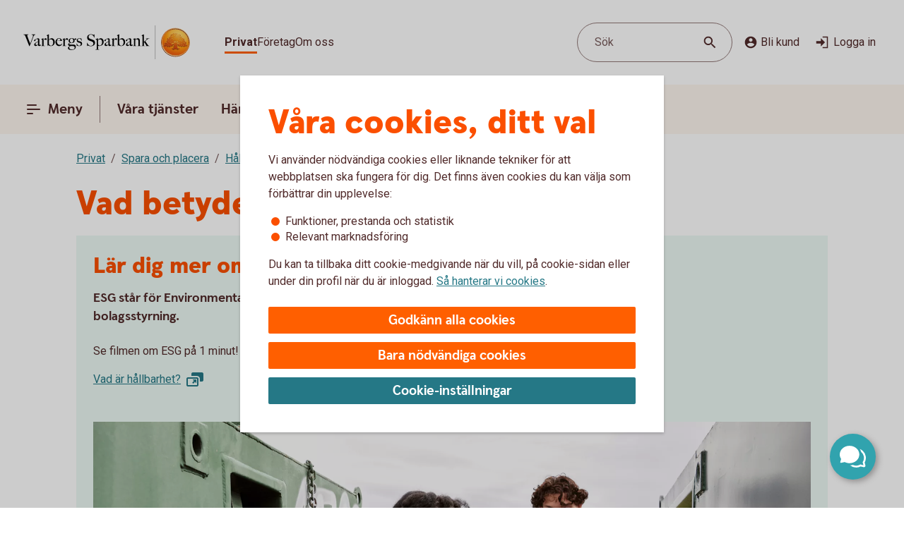

--- FILE ---
content_type: image/svg+xml
request_url: https://www.varbergssparbank.se/content/dam/global/brand/logotypes/8388-varbergs-sparbank-logo-default.svg
body_size: 80663
content:
<svg id="Vector" xmlns="http://www.w3.org/2000/svg" xmlns:xlink="http://www.w3.org/1999/xlink" viewBox="0 0 268 54"><defs><style>.cls-1{fill:none;}.cls-2,.cls-6{fill-rule:evenodd;}.cls-2{fill:url(#Ny_övertoningsruta_3);}.cls-3{fill:url(#Namnlös_övertoning_4);}.cls-4{fill:url(#Namnlös_övertoning_3);}.cls-5{fill:#faaf5a;}.cls-6{fill:url(#Namnlös_övertoning_9);}.cls-7{fill:#dc8730;}.cls-8{fill:#8d4428;}.cls-9{fill:#9f5024;}.cls-10{fill:#ad5725;}.cls-11{fill:#e48e33;}.cls-12{fill:#db7b29;}.cls-13{fill:#ffb560;}.cls-14{fill:#bc6327;}.cls-15{fill:#ffcb80;}.cls-16{fill:#ffd68e;}.cls-17{fill:#d57c3f;}.cls-18{fill:#ffcd85;}.cls-19{fill:#efa952;}.cls-20{fill:#fdac4a;}.cls-21{fill:#eb962a;}.cls-22{fill:#ffc378;}.cls-23{fill:#ffce89;}.cls-24{fill:#ffd79d;}.cls-25{fill:#eeaf67;}.cls-26{fill:#bf6b29;}.cls-27{fill:#fcb664;}.cls-28{fill:#994822;}.cls-29{fill:#d47429;}.cls-30{fill:#e7944b;}.cls-31{fill:#964c25;}.cls-32{fill:#823d1e;}.cls-33{fill:#6c2b13;}.cls-34{fill:#ba6019;}.cls-35{fill:#d89050;}.cls-36{fill:#7e3717;}.cls-37{fill:#94441e;}.cls-38{fill:#dd8732;}.cls-39{fill:#ffc278;}.cls-40{fill:#ea913e;}.cls-41{fill:#c57231;}.cls-42{fill:#642813;}.cls-43{fill:#56220c;}.cls-44{fill:#f49e4d;}.cls-45{fill:#76310a;}.cls-46{fill:#994b17;}.cls-47{fill:#a35622;}.cls-48{fill:#af6638;}.cls-49{fill:#a5572a;}.cls-50{fill:#e69646;}.cls-51{fill:#d27c3c;}.cls-52{fill:#7a2c13;}.cls-53{fill:#c27138;}.cls-54{fill:#9a4921;}.cls-55{fill:#96441e;}.cls-56{fill:#a04e14;}.cls-57{fill:#aa5a28;}.cls-58{fill:#944428;}.cls-59{fill:#ffc283;}.cls-60{fill:#aa5e33;}.cls-61{fill:#e5872b;}.cls-62{fill:#b96534;}.cls-63{fill:#f29b40;}.cls-64{fill:#b46027;}.cls-65{fill:url(#Ny_övertoningsruta_3-2);}.cls-66{fill:url(#Ny_övertoningsruta_3-3);}.cls-67{fill:url(#Ny_övertoningsruta_3-4);}.cls-68{fill:url(#Ny_övertoningsruta_3-5);}.cls-69{fill:url(#Ny_övertoningsruta_3-6);}.cls-70{fill:url(#Ny_övertoningsruta_3-7);}.cls-71{fill:url(#Ny_övertoningsruta_3-8);}.cls-72{fill:url(#Ny_övertoningsruta_3-9);}.cls-73{fill:url(#Ny_övertoningsruta_3-10);}.cls-74{fill:url(#Ny_övertoningsruta_3-11);}.cls-75{fill:url(#Ny_övertoningsruta_3-12);}.cls-76{fill:url(#Ny_övertoningsruta_3-13);}.cls-77{fill:url(#Ny_övertoningsruta_3-14);}.cls-78{fill:url(#Ny_övertoningsruta_3-15);}.cls-79{fill:url(#Ny_övertoningsruta_3-16);}.cls-80{fill:url(#Ny_övertoningsruta_3-17);}.cls-81{fill:url(#Ny_övertoningsruta_3-18);}.cls-82{fill:url(#Ny_övertoningsruta_3-19);}.cls-83{fill:url(#Ny_övertoningsruta_3-20);}.cls-84{fill:url(#Ny_övertoningsruta_3-21);}.cls-85{fill:url(#Ny_övertoningsruta_3-22);}.cls-86{fill:url(#Ny_övertoningsruta_3-23);}.cls-87{fill:url(#Ny_övertoningsruta_3-24);}.cls-88{fill:url(#Ny_övertoningsruta_3-25);}.cls-89{fill:url(#Ny_övertoningsruta_3-26);}.cls-90{fill:url(#Ny_övertoningsruta_3-27);}.cls-91{fill:url(#Ny_övertoningsruta_3-28);}.cls-92{fill:url(#Ny_övertoningsruta_3-29);}.cls-93{fill:url(#Ny_övertoningsruta_3-30);}.cls-94{fill:url(#Ny_övertoningsruta_3-31);}.cls-95{fill:url(#Ny_övertoningsruta_3-32);}.cls-96{fill:url(#Ny_övertoningsruta_3-33);}.cls-97{fill:url(#Ny_övertoningsruta_3-34);}.cls-98{fill:url(#Ny_övertoningsruta_3-35);}.cls-99{fill:url(#Ny_övertoningsruta_3-36);}.cls-100{fill:url(#Ny_övertoningsruta_3-37);}.cls-101{fill:url(#Ny_övertoningsruta_3-38);}.cls-102{fill:url(#Ny_övertoningsruta_3-39);}.cls-103{fill:#f8a943;}.cls-104{fill:#ec9c4b;}</style><radialGradient id="Ny_övertoningsruta_3" cx="250.61" cy="13.25" r="32.92" gradientTransform="translate(-1.44 2.89)" gradientUnits="userSpaceOnUse"><stop offset="0" stop-color="#ffe178"/><stop offset="0.18" stop-color="#ffd05f"/><stop offset="0.4" stop-color="#ffbe46"/><stop offset="0.6" stop-color="#ff9b0f"/><stop offset="0.8" stop-color="#f7780f"/><stop offset="0.9" stop-color="#f3640f"/><stop offset="1" stop-color="#e65f19"/></radialGradient><linearGradient id="Namnlös_övertoning_4" x1="257.01" y1="7.83" x2="231.06" y2="46.07" gradientUnits="userSpaceOnUse"><stop offset="0.02" stop-color="#ffe6a5"/><stop offset="0.11" stop-color="#fcc677"/><stop offset="0.29" stop-color="#f5871e"/><stop offset="0.29" stop-color="#f5871e"/><stop offset="0.56" stop-color="#e1690f"/><stop offset="0.63" stop-color="#cc5c0e"/><stop offset="0.8" stop-color="#9c3d0c"/><stop offset="0.93" stop-color="#7e2a0b"/><stop offset="1" stop-color="#73230a"/></linearGradient><linearGradient id="Namnlös_övertoning_3" x1="232.04" y1="44.77" x2="255.87" y2="9.37" gradientUnits="userSpaceOnUse"><stop offset="0.01" stop-color="#ffe6a0"/><stop offset="0.11" stop-color="#fcc877"/><stop offset="0.33" stop-color="#f5871e"/><stop offset="0.33" stop-color="#f5871e"/><stop offset="0.64" stop-color="#e1690f"/><stop offset="0.65" stop-color="#db650f"/><stop offset="0.76" stop-color="#ae490d"/><stop offset="0.86" stop-color="#8e340b"/><stop offset="0.94" stop-color="#7a280a"/><stop offset="0.99" stop-color="#73230a"/></linearGradient><radialGradient id="Namnlös_övertoning_9" cx="248.77" cy="14.04" r="36.96" gradientUnits="userSpaceOnUse"><stop offset="0" stop-color="#ffc85a"/><stop offset="0.27" stop-color="#f59619"/><stop offset="0.44" stop-color="#e56b16"/><stop offset="0.55" stop-color="#dc5014"/><stop offset="0.79" stop-color="#ba3f18"/><stop offset="0.82" stop-color="#b43c19"/></radialGradient><radialGradient id="Ny_övertoningsruta_3-2" cx="246.52" cy="14.58" r="35.7" gradientTransform="matrix(1, 0, 0, 1, 0, 0)" xlink:href="#Ny_övertoningsruta_3"/><radialGradient id="Ny_övertoningsruta_3-3" cx="246.46" cy="14.55" r="35.81" gradientTransform="matrix(1, 0, 0, 1, 0, 0)" xlink:href="#Ny_övertoningsruta_3"/><radialGradient id="Ny_övertoningsruta_3-4" cx="246.44" cy="14.51" r="35.76" gradientTransform="matrix(1, 0, 0, 1, 0, 0)" xlink:href="#Ny_övertoningsruta_3"/><radialGradient id="Ny_övertoningsruta_3-5" cx="246.56" cy="14.52" r="35.7" gradientTransform="matrix(1, 0, 0, 1, 0, 0)" xlink:href="#Ny_övertoningsruta_3"/><radialGradient id="Ny_övertoningsruta_3-6" cx="245.16" cy="12.91" r="39.56" gradientTransform="matrix(1, 0, 0, 1, 0, 0)" xlink:href="#Ny_övertoningsruta_3"/><radialGradient id="Ny_övertoningsruta_3-7" cx="247.24" cy="14.12" r="36.52" gradientTransform="matrix(1, 0, 0, 1, 0, 0)" xlink:href="#Ny_övertoningsruta_3"/><radialGradient id="Ny_övertoningsruta_3-8" cx="245.87" cy="13.32" r="37.96" gradientTransform="matrix(1, 0, 0, 1, 0, 0)" xlink:href="#Ny_övertoningsruta_3"/><radialGradient id="Ny_övertoningsruta_3-9" cx="246.23" cy="14.63" r="35.9" gradientTransform="matrix(1, 0, 0, 1, 0, 0)" xlink:href="#Ny_övertoningsruta_3"/><radialGradient id="Ny_övertoningsruta_3-10" cx="245.83" cy="14.03" r="37.35" gradientTransform="matrix(1, 0, 0, 1, 0, 0)" xlink:href="#Ny_övertoningsruta_3"/><radialGradient id="Ny_övertoningsruta_3-11" cx="247.03" cy="14.32" r="36.49" gradientTransform="matrix(1, 0, 0, 1, 0, 0)" xlink:href="#Ny_övertoningsruta_3"/><radialGradient id="Ny_övertoningsruta_3-12" cx="245.92" cy="14.58" r="37.53" gradientTransform="matrix(1, 0, 0, 1, 0, 0)" xlink:href="#Ny_övertoningsruta_3"/><radialGradient id="Ny_övertoningsruta_3-13" cx="246.3" cy="14.37" r="36.3" gradientTransform="matrix(1, 0, 0, 1, 0, 0)" xlink:href="#Ny_övertoningsruta_3"/><radialGradient id="Ny_övertoningsruta_3-14" cx="246.39" cy="14.42" r="36.79" gradientTransform="matrix(1, 0, 0, 1, 0, 0)" xlink:href="#Ny_övertoningsruta_3"/><radialGradient id="Ny_övertoningsruta_3-15" cx="246.32" cy="14.66" r="36.38" gradientTransform="matrix(1, 0, 0, 1, 0, 0)" xlink:href="#Ny_övertoningsruta_3"/><radialGradient id="Ny_övertoningsruta_3-16" cx="246.5" cy="14.71" r="37.24" gradientTransform="matrix(1, 0, 0, 1, 0, 0)" xlink:href="#Ny_övertoningsruta_3"/><radialGradient id="Ny_övertoningsruta_3-17" cx="246.32" cy="14.76" r="36.28" gradientTransform="matrix(1, 0, 0, 1, 0, 0)" xlink:href="#Ny_övertoningsruta_3"/><radialGradient id="Ny_övertoningsruta_3-18" cx="246.47" cy="14.66" r="36.41" gradientTransform="matrix(1, 0, 0, 1, 0, 0)" xlink:href="#Ny_övertoningsruta_3"/><radialGradient id="Ny_övertoningsruta_3-19" cx="246.51" cy="14.86" r="37.1" gradientTransform="matrix(1, 0, 0, 1, 0, 0)" xlink:href="#Ny_övertoningsruta_3"/><radialGradient id="Ny_övertoningsruta_3-20" cx="246.6" cy="14.84" r="36.2" gradientTransform="matrix(1, 0, 0, 1, 0, 0)" xlink:href="#Ny_övertoningsruta_3"/><radialGradient id="Ny_övertoningsruta_3-21" cx="246.7" cy="14.47" r="36.77" gradientTransform="matrix(1, 0, 0, 1, 0, 0)" xlink:href="#Ny_övertoningsruta_3"/><radialGradient id="Ny_övertoningsruta_3-22" cx="246.31" cy="14.54" r="36.14" gradientTransform="matrix(1, 0, 0, 1, 0, 0)" xlink:href="#Ny_övertoningsruta_3"/><radialGradient id="Ny_övertoningsruta_3-23" cx="246.69" cy="14.67" r="36.56" gradientTransform="matrix(1, 0, 0, 1, 0, 0)" xlink:href="#Ny_övertoningsruta_3"/><radialGradient id="Ny_övertoningsruta_3-24" cx="246.92" cy="14.19" r="36.92" gradientTransform="matrix(1, 0, 0, 1, 0, 0)" xlink:href="#Ny_övertoningsruta_3"/><radialGradient id="Ny_övertoningsruta_3-25" cx="246.72" cy="14.78" r="36.05" gradientTransform="matrix(1, 0, 0, 1, 0, 0)" xlink:href="#Ny_övertoningsruta_3"/><radialGradient id="Ny_övertoningsruta_3-26" cx="247.19" cy="14.32" r="36.93" gradientTransform="matrix(1, 0, 0, 1, 0, 0)" xlink:href="#Ny_övertoningsruta_3"/><radialGradient id="Ny_övertoningsruta_3-27" cx="246.76" cy="14.37" r="36.23" gradientTransform="matrix(1, 0, 0, 1, 0, 0)" xlink:href="#Ny_övertoningsruta_3"/><radialGradient id="Ny_övertoningsruta_3-28" cx="247.34" cy="14.45" r="37.54" gradientTransform="matrix(1, 0, 0, 1, 0, 0)" xlink:href="#Ny_övertoningsruta_3"/><radialGradient id="Ny_övertoningsruta_3-29" cx="246.71" cy="14.45" r="36.58" gradientTransform="matrix(1, 0, 0, 1, 0, 0)" xlink:href="#Ny_övertoningsruta_3"/><radialGradient id="Ny_övertoningsruta_3-30" cx="247.09" cy="13.69" r="36.97" gradientTransform="matrix(1, 0, 0, 1, 0, 0)" xlink:href="#Ny_övertoningsruta_3"/><radialGradient id="Ny_övertoningsruta_3-31" cx="247.03" cy="14.15" r="36.46" gradientTransform="matrix(1, 0, 0, 1, 0, 0)" xlink:href="#Ny_övertoningsruta_3"/><radialGradient id="Ny_övertoningsruta_3-32" cx="246.99" cy="14.16" r="36.67" gradientTransform="matrix(1, 0, 0, 1, 0, 0)" xlink:href="#Ny_övertoningsruta_3"/><radialGradient id="Ny_övertoningsruta_3-33" cx="246.96" cy="13.86" r="36.86" gradientTransform="matrix(1, 0, 0, 1, 0, 0)" xlink:href="#Ny_övertoningsruta_3"/><radialGradient id="Ny_övertoningsruta_3-34" cx="246.28" cy="13.47" r="37.82" gradientTransform="matrix(1, 0, 0, 1, 0, 0)" xlink:href="#Ny_övertoningsruta_3"/><radialGradient id="Ny_övertoningsruta_3-35" cx="247.04" cy="13.61" r="37.23" gradientTransform="matrix(1, 0, 0, 1, 0, 0)" xlink:href="#Ny_övertoningsruta_3"/><radialGradient id="Ny_övertoningsruta_3-36" cx="246.17" cy="13.44" r="37.63" gradientTransform="matrix(1, 0, 0, 1, 0, 0)" xlink:href="#Ny_övertoningsruta_3"/><radialGradient id="Ny_övertoningsruta_3-37" cx="246.24" cy="13.92" r="36.95" gradientTransform="matrix(1, 0, 0, 1, 0, 0)" xlink:href="#Ny_övertoningsruta_3"/><radialGradient id="Ny_övertoningsruta_3-38" cx="246.1" cy="13.87" r="36.73" gradientTransform="matrix(1, 0, 0, 1, 0, 0)" xlink:href="#Ny_övertoningsruta_3"/><radialGradient id="Ny_övertoningsruta_3-39" cx="245.2" cy="12.62" r="39" gradientTransform="matrix(1, 0, 0, 1, 0, 0)" xlink:href="#Ny_övertoningsruta_3"/></defs><rect class="cls-1" x="267" y="53" width="1" height="1"/><rect class="cls-1" width="1" height="1"/><path class="cls-2" d="M265.2,27A21.2,21.2,0,1,1,244,5.8,21.2,21.2,0,0,1,265.2,27Z"/><path class="cls-3" d="M244,4a23,23,0,1,0,23,23A23,23,0,0,0,244,4Zm0,45a22,22,0,1,1,22-22A22,22,0,0,1,244,49Z"/><path class="cls-4" d="M244,5a22,22,0,1,0,22,22A22,22,0,0,0,244,5Zm0,43a21,21,0,1,1,21-21A21,21,0,0,1,244,48Z"/><path class="cls-5" d="M244,49.1A22.1,22.1,0,1,1,266.1,27,22.12,22.12,0,0,1,244,49.1Zm0-44A21.9,21.9,0,1,0,265.9,27,21.92,21.92,0,0,0,244,5.1Z"/><path class="cls-6" d="M262.39,32.17c-.15.7-2,.57-2.54.56a.92.92,0,0,0-.84.68,12.69,12.69,0,0,1-1.63.14c-1.66,0-2.1-.64-2.1-.64-.75,0-.81.66-1.53.89-.39.12-.9-.69-.9-.69a10.14,10.14,0,0,1-3.4-.25c-.47-.32-1.42-2-1.78-2a3.36,3.36,0,0,0-.55,0c-.5.06-.76.54-.7,1.33s.26,2.33.38,2.86c.21,1,2.13,1.42,2.94,1.84l.08.41c-.95-.12-3.2-.38-2.75.15.16.19.48.5.71.8v.34a10.14,10.14,0,0,0-3.76-1,7.85,7.85,0,0,0-3.76.94l0-.38c.34-.32.55-.54.78-.77s-.7-.34-2.24-.25l.1-.42c.91-.27,2.33-.43,2.51-1.36s.34-3,.34-3c.14-1.23-.8-2-1.33-1.83a3.73,3.73,0,0,0-1.34.74c-.18.29.14.72.11,1.33,0,.35-1.13.37-2.43.28-.53,0-1.47,1-1.7,1A7.53,7.53,0,0,1,234,34c-.28,0-.59-.57-1.1-.6-.29,0-.7.56-.89.54a5.25,5.25,0,0,1-1.8-.53c-.18-.08.16-1.19.12-1.26a2.05,2.05,0,0,0-1.1.07c-.17.11-.64.54-.74.56a4.88,4.88,0,0,1-2.48.07,4.56,4.56,0,0,1,.24-1.52c.46-.46,1.36-1.22,1.23-1.48s-.94-.73-.78-1a4.2,4.2,0,0,1,.36-.52c.21-.27.7.08,1-.07s.43-.61.54-.65a3.37,3.37,0,0,1,.83-.05c.18,0,.44.74.57.74.32,0,.68,0,.79-.17a3.29,3.29,0,0,0,.3-1.24c0-.42-1.22-.77-1.23-1a3.63,3.63,0,0,1,.59-1.56c.32-.11.9-.33.86-.53-.1-.62-.42-1.85-.26-2A8.93,8.93,0,0,1,232,21c.2-.14.52,0,.82.16a.82.82,0,0,0,1.08-.18c.12-.22.09-1.5.26-1.61s.69-.39.84-.48.87.33,1,.19c.39-.46.62-.77.56-1a6,6,0,0,1-.33-1.61,5.87,5.87,0,0,1,.5-1c.25-.33,1.15-.14,1.51-.46s.26-.83.91-.9a7,7,0,0,0,2.26-1.06,6.13,6.13,0,0,1,2.43.14c.31,0,.88-.53,1.15-.56a5.29,5.29,0,0,1,1.56.28c.23.1.26,1.1.79,1.28a6,6,0,0,0,1.25.33c1.07.14,1.38-.73,1.75-.64a2.44,2.44,0,0,1,1.29.95c.29.37-.2,1.7.49,2,.87.36,1.79,1.33,1.72,1.61s-.55,1.15-.34,1.44.81,0,1.08-.1a1.62,1.62,0,0,1,1.08.3,3.34,3.34,0,0,0,.76.79c.47.22,1.16.53,1.23.73.23.67-.32,1.59-.22,1.9,0,0,.87.32,1,.56a17,17,0,0,1,0,1.79,2.47,2.47,0,0,1,1.36,0c.36.13.51.58.67,1.12,0,.14.5.21.55.33.27.65.25,1.08,0,1.19-.6.25-2,.73-1.79,1.29s.43.54.68.57a5.84,5.84,0,0,1,1.75.31A1.7,1.7,0,0,1,262.39,32.17Z"/><path class="cls-7" d="M258.85,23.67l-.53.37a.24.24,0,0,1,.09.11l.51-.32A.77.77,0,0,0,258.85,23.67Z"/><path class="cls-8" d="M258.91,23.8l-.51.33h0s0,.13,0,.23l.5-.33v-.1A.59.59,0,0,0,258.91,23.8Z"/><path class="cls-9" d="M258.93,24l-.5.33c0,.11,0,.28,0,.43l.51-.38Z"/><path class="cls-10" d="M258.93,24.38l-.51.37c0,.53,0,1.21,0,1.21l0,0,.59-.75H259S258.94,25,258.93,24.38Z"/><path class="cls-11" d="M256.3,20l-.46.42.27.31.48-.4A2.44,2.44,0,0,1,256.3,20Z"/><path class="cls-12" d="M256.56,20.26l-.47.4a2.19,2.19,0,0,0,.22.2l.48-.44A1.27,1.27,0,0,1,256.56,20.26Z"/><path class="cls-7" d="M259,25.2l-.6.75a3.26,3.26,0,0,1,.42-.1l.59-.67A1.85,1.85,0,0,0,259,25.2Z"/><path class="cls-13" d="M258.79,25.85l.19,0,.56-.63-.16,0Z"/><path class="cls-13" d="M255.68,20.16l.18.23.46-.42c-.06-.08-.16-.2-.27-.32a1,1,0,0,0-.5-.29l-.58.52A1.42,1.42,0,0,1,255.68,20.16Z"/><path class="cls-14" d="M244.75,12.84l-.05-.58a4.16,4.16,0,0,0-.51.28l.05.6Z"/><path class="cls-15" d="M259.52,25.2l-.57.63h.16l.54-.6Z"/><path class="cls-16" d="M259.63,25.21l-.55.61a1.65,1.65,0,0,1,.69.09l.36-.52A2,2,0,0,0,259.63,25.21Z"/><path class="cls-13" d="M256.45,21l.16.08.5-.46-.19-.09-.16-.08-.48.44A1.2,1.2,0,0,0,256.45,21Z"/><path class="cls-17" d="M245,12.73h.24l0-.55h-.22a1.07,1.07,0,0,0-.4.1l0,.58A1,1,0,0,1,245,12.73Z"/><path class="cls-18" d="M246.38,12.93l.36-.44a8.59,8.59,0,0,0-1.46-.31l0,.55A6.33,6.33,0,0,1,246.38,12.93Z"/><path class="cls-19" d="M246.56,13c.06,0,.11.13.17.28l.38-.49a.54.54,0,0,0-.26-.26l-.14,0-.35.45Z"/><path class="cls-7" d="M246.87,13.68l.41-.55a2.22,2.22,0,0,0-.18-.38l-.38.49C246.76,13.36,246.81,13.53,246.87,13.68Z"/><path class="cls-11" d="M247.23,14.22l.36-.49c-.13-.08-.21-.36-.32-.62l-.41.54A1.14,1.14,0,0,0,247.23,14.22Z"/><path class="cls-18" d="M247.36,14.29a5.64,5.64,0,0,0,1.48.35l.07-.57a2.71,2.71,0,0,1-1.34-.36l-.36.5A.53.53,0,0,0,247.36,14.29Z"/><path class="cls-12" d="M250,14.16l.08-.73a2.61,2.61,0,0,0-.57.36l-.12.76A2.46,2.46,0,0,0,250,14.16Z"/><path class="cls-20" d="M249.37,14.54l.13-.77a1.16,1.16,0,0,1-.61.3l-.08.57A1.4,1.4,0,0,0,249.37,14.54Z"/><path class="cls-21" d="M250.37,14l.11,0,.12-.56a.88.88,0,0,0-.3-.07.67.67,0,0,0-.28.06l-.08.74C250.1,14.05,250.23,13.94,250.37,14Z"/><path class="cls-22" d="M250.85,14.18l.12-.56a3.34,3.34,0,0,0-.4-.18l-.11.56A2.32,2.32,0,0,1,250.85,14.18Z"/><path class="cls-23" d="M251.19,14.43l.21-.53a4.82,4.82,0,0,0-.45-.29l-.12.56A2.47,2.47,0,0,1,251.19,14.43Z"/><path class="cls-24" d="M251.6,14.87l.46-.35a3.21,3.21,0,0,0-.68-.64l-.22.53A2.78,2.78,0,0,1,251.6,14.87Z"/><path class="cls-25" d="M251.7,15l.48-.32a.41.41,0,0,0-.06-.11l-.08-.1-.46.34.07.08A.61.61,0,0,1,251.7,15Z"/><path class="cls-7" d="M251.74,15.88l.57-.41a2,2,0,0,0-.15-.8l-.47.33A3,3,0,0,1,251.74,15.88Z"/><path class="cls-10" d="M251.85,16.64l.5-.39a6.07,6.07,0,0,1,0-.8l-.57.41A1.59,1.59,0,0,0,251.85,16.64Z"/><path class="cls-26" d="M252,16.8l.5-.37a.24.24,0,0,1-.11-.2l-.52.39A.68.68,0,0,0,252,16.8Z"/><path class="cls-27" d="M252.44,16.41l-.5.37a.57.57,0,0,0,.18.12l.11.05.48-.36Z"/><path class="cls-22" d="M252.64,17.18l.44-.32-.39-.28-.48.36A3.62,3.62,0,0,1,252.64,17.18Z"/><path class="cls-16" d="M253.64,18.07l.43-.3a6.59,6.59,0,0,0-1-.93l-.44.33A4.34,4.34,0,0,1,253.64,18.07Z"/><path class="cls-20" d="M253.78,18.28l.43-.32a1.46,1.46,0,0,0-.16-.21l-.42.3A1.82,1.82,0,0,1,253.78,18.28Z"/><path class="cls-7" d="M253.84,18.51l.5-.35a2,2,0,0,0-.14-.22l-.43.31A.41.41,0,0,1,253.84,18.51Z"/><path class="cls-10" d="M253.84,18.51a4,4,0,0,1-.14.41l.72-.49a.69.69,0,0,0-.09-.29l-.48.35Z"/><path class="cls-28" d="M253.54,20l.74-.69c-.14,0,0-.37.13-.75a.53.53,0,0,0,0-.13l-.71.47c-.21.54-.32.89-.19,1.08C253.53,20,253.53,20,253.54,20Z"/><path class="cls-27" d="M253.73,20l.82-.75-.21,0a.13.13,0,0,1-.09,0l-.73.68S253.62,20,253.73,20Z"/><path class="cls-16" d="M254.6,19.87a1.21,1.21,0,0,1,.41,0l.56-.52a2.86,2.86,0,0,0-1-.1l-.82.75A5.63,5.63,0,0,0,254.6,19.87Z"/><path class="cls-24" d="M257.19,21.32l.56-.41a5.48,5.48,0,0,0-.67-.36l-.5.46Z"/><path class="cls-13" d="M257.5,21.51l.55-.34a1.81,1.81,0,0,0-.33-.28l-.55.42Z"/><path class="cls-7" d="M257.67,21.71l.54-.28a1,1,0,0,0-.18-.28l-.56.34c.08.06.17.13.19.2Z"/><path class="cls-8" d="M257.65,22.56l.6-.37a2.13,2.13,0,0,0-.05-.78l-.54.28A1.61,1.61,0,0,1,257.65,22.56Z"/><path class="cls-10" d="M257.43,23.59h0l.61-.38v0a6.87,6.87,0,0,0,.17-1l-.59.37A4,4,0,0,0,257.43,23.59Z"/><path class="cls-13" d="M257.71,23.71l.57-.41c-.14-.05-.21-.08-.2-.12l-.65.41Z"/><path class="cls-16" d="M258.34,24.06l.53-.35a1.11,1.11,0,0,0-.61-.42l-.57.41A2,2,0,0,1,258.34,24.06Z"/><path class="cls-13" d="M260.1,25.38l-.35.52a.56.56,0,0,1,.28.21l.37-.48A.91.91,0,0,0,260.1,25.38Z"/><path class="cls-7" d="M260.63,26a1.87,1.87,0,0,0-.25-.41l-.37.47a1.13,1.13,0,0,1,.22.39Z"/><path class="cls-29" d="M260.4,27s.09.1.21.14l.42-.48-.09-.06c-.13-.09-.2-.34-.32-.61l-.4.45A3.36,3.36,0,0,1,260.4,27Z"/><path class="cls-13" d="M261,26.66l-.43.48c.15.07.35.12.38.2l0,0,.37-.47Z"/><path class="cls-30" d="M261.33,26.87l-.37.47a.75.75,0,0,1,.06.13l.43-.47A.74.74,0,0,0,261.33,26.87Z"/><path class="cls-10" d="M261.07,28.41l.53.16a2.07,2.07,0,0,0-.13-1.53l0-.06-.42.46C261.18,27.89,261.2,28.23,261.07,28.41Z"/><path class="cls-31" d="M260.94,28.51c-.26.11-.7.27-1.07.46l.67.3.79-.37a.64.64,0,0,0,.28-.35l-.53-.17A.29.29,0,0,1,260.94,28.51Z"/><path class="cls-32" d="M260.57,29.25l-.68-.29a3.28,3.28,0,0,0-.37.22l.69.24Z"/><path class="cls-33" d="M259.54,29.16a1.16,1.16,0,0,0-.37.36l.73.07a.37.37,0,0,1,.14-.09l.2-.1Z"/><path class="cls-32" d="M259.92,29.57l-.74-.08a.39.39,0,0,0,0,.35l.68-.09C259.8,29.69,259.86,29.62,259.92,29.57Z"/><path class="cls-34" d="M259.81,29.73l-.68.08a1.22,1.22,0,0,0,.14.28l.68-.27C259.84,29.81,259.81,29.77,259.81,29.73Z"/><path class="cls-10" d="M259.49,30.3l.71-.47-.28,0-.66.26A.56.56,0,0,0,259.49,30.3Z"/><path class="cls-29" d="M259.84,30.4H260l.75-.54-.54,0-.71.46A.75.75,0,0,0,259.84,30.4Z"/><path class="cls-30" d="M260.87,30.51l.68-.48a5.49,5.49,0,0,0-.85-.16l-.75.54C260.24,30.44,260.58,30.46,260.87,30.51Z"/><path class="cls-23" d="M261.58,30.7a.85.85,0,0,1,.21.14l.5-.36a1.54,1.54,0,0,0-.53-.38l-.23-.07-.68.47A2.8,2.8,0,0,1,261.58,30.7Z"/><path class="cls-35" d="M262.05,31.12l.48-.32a2,2,0,0,0-.26-.34l-.51.35A1.74,1.74,0,0,1,262.05,31.12Z"/><path class="cls-14" d="M262.37,32.16a.41.41,0,0,1-.09.19l.54.32a1,1,0,0,0,.12-.38,2.59,2.59,0,0,0-.43-1.51l-.48.32A1.54,1.54,0,0,1,262.37,32.16Z"/><path class="cls-8" d="M262.83,32.64l-.53-.31c-.25.32-1,.4-1.61.4l.2.61C261.65,33.31,262.53,33.16,262.83,32.64Z"/><path class="cls-33" d="M259.84,32.71a.82.82,0,0,0-.26,0l.17.59h0c.08,0,.57,0,1.13,0l-.2-.61C260.35,32.74,260,32.72,259.84,32.71Z"/><path class="cls-8" d="M259.07,33.2l.27.74c.2-.17.22-.57.44-.6l-.17-.6A.93.93,0,0,0,259.07,33.2Z"/><path class="cls-36" d="M259.36,33.91l-.27-.73a1.1,1.1,0,0,0-.11.25l.21.58.12,0S259.35,33.93,259.36,33.91Z"/><path class="cls-33" d="M257.38,33.54c-1.66,0-2.09-.66-2.09-.66h0l-.19.7a.3.3,0,0,1,.13.06,4.44,4.44,0,0,0,2.15.52,8.27,8.27,0,0,0,1.85-.17l-.22-.6A14.4,14.4,0,0,1,257.38,33.54Z"/><path class="cls-31" d="M254.43,33.32l-.21.93a2.66,2.66,0,0,0,.63-.51c.14-.13.19-.17.25-.15l.19-.71A1.09,1.09,0,0,0,254.43,33.32Z"/><path class="cls-36" d="M253.73,33.78l-.14.65a1.36,1.36,0,0,0,.66-.19l.21-1A1.54,1.54,0,0,1,253.73,33.78Z"/><path class="cls-33" d="M252.85,33.08h0l-.32.62h0a1.34,1.34,0,0,0,1.07.72l.14-.66C253.36,33.9,252.85,33.08,252.85,33.08Z"/><path class="cls-36" d="M249.44,32.83l-.36.51a4.79,4.79,0,0,0,2,.37l.26-.6A5,5,0,0,1,249.44,32.83Z"/><path class="cls-33" d="M247.67,30.81h-.41l.11.6a.27.27,0,0,1,.2.08c.38.29,1.27,1.74,1.54,1.87l.35-.51C249,32.52,248,30.82,247.67,30.81Z"/><path class="cls-36" d="M247.29,30.81a1,1,0,0,0-.45.1l.31.57a.43.43,0,0,1,.25-.07Z"/><path class="cls-33" d="M246.54,31.24l.49.54a.39.39,0,0,1,.14-.32l-.31-.56A.67.67,0,0,0,246.54,31.24Z"/><path class="cls-31" d="M251.32,33.11l-.27.6c.58,0,1.16,0,1.49,0l.31-.63A12.3,12.3,0,0,1,251.32,33.11Z"/><path class="cls-37" d="M246.39,32.06l.67.43a3.26,3.26,0,0,1,0-.75l-.48-.53A1.72,1.72,0,0,0,246.39,32.06Z"/><path class="cls-10" d="M246.81,35.15l.57-.18c0-.2-.25-1.71-.33-2.5l-.66-.44A30,30,0,0,0,246.81,35.15Z"/><path class="cls-38" d="M247.38,35l-.58.18a1.43,1.43,0,0,0,.23.38l.52-.33A.4.4,0,0,1,247.38,35Z"/><path class="cls-13" d="M247.53,35.16l-.52.32a2.56,2.56,0,0,0,.73.56l.39-.51A3.34,3.34,0,0,1,247.53,35.16Z"/><path class="cls-39" d="M248.66,36.44l.31-.52c-.28-.12-.61-.27-.87-.4l-.39.5A9.1,9.1,0,0,0,248.66,36.44Z"/><path class="cls-40" d="M249.42,36.74l.3-.51-.78-.33-.31.53Z"/><path class="cls-41" d="M249.76,36.9l.37-.43a1.25,1.25,0,0,0-.44-.26l-.3.52Z"/><path class="cls-37" d="M249.81,37.31l.56.52c.12-.08,0-.67-.1-1a1,1,0,0,0-.16-.35l-.38.45Z"/><path class="cls-36" d="M249,37.17l.54.59.67.1c.14,0,.18,0,.21,0l-.59-.54Z"/><path class="cls-36" d="M247.76,38.58l.47.61c.14-.07.11-.48.1-.77l-.57-.18Z"/><path class="cls-42" d="M248.09,37.68a9.68,9.68,0,0,1,1.45.08l-.54-.59c-.87-.08-2-.14-2,.12l1.06.45C248,37.69,248.06,37.68,248.09,37.68Z"/><path class="cls-31" d="M248,37.7l-1-.43a.2.2,0,0,0,0,.16,10.57,10.57,0,0,1,.75.85l.54.17a2,2,0,0,0-.05-.32C248.21,37.93,248,37.76,248,37.7Z"/><path class="cls-33" d="M247.52,38.44l0,.66c.41.15.62.15.71.07l-.5-.63Z"/><path class="cls-36" d="M244.45,37.62l-.13.62a8.72,8.72,0,0,1,3,.75l.29.12,0-.66A9.83,9.83,0,0,0,244.45,37.62Z"/><path class="cls-33" d="M240.48,38.43l-.29.77a8.06,8.06,0,0,1,4.16-1l.13-.62A7.62,7.62,0,0,0,240.48,38.43Z"/><path class="cls-43" d="M240.23,38.55l-.41.7c.07,0,.21,0,.41-.07l.29-.77Z"/><path class="cls-33" d="M239.77,39.19a.11.11,0,0,0,.08.07l.42-.73,0-.38-.58,0A2.4,2.4,0,0,0,239.77,39.19Z"/><path class="cls-37" d="M240.06,37.64c.15,0-.36.29-.41.52l.59,0c.34-.32.56-.54.78-.77,0,0,.08-.1,0-.14Z"/><path class="cls-43" d="M240.46,37.11l-.66.51c.22,0,.27,0,.28,0l1-.36C241.08,37.19,240.86,37.13,240.46,37.11Z"/><path class="cls-33" d="M238.74,37.14l-.59.41c.11.22,1,0,1.68.07l.66-.51A15.47,15.47,0,0,0,238.74,37.14Z"/><path class="cls-37" d="M238.89,36.72l-.33-.44a2.21,2.21,0,0,0-.42,1.2.17.17,0,0,0,0,.1l.61-.45Z"/><path class="cls-14" d="M240,36.47l-.45-.49-.89.25-.1.07.34.46C239.2,36.66,239.66,36.56,240,36.47Z"/><path class="cls-44" d="M240.64,36.22l-.48-.47a5.66,5.66,0,0,1-.66.24l.44.49A4.82,4.82,0,0,0,240.64,36.22Z"/><path class="cls-38" d="M241.19,35.81l-.47-.46a1.54,1.54,0,0,1-.58.41l.48.47A1.51,1.51,0,0,0,241.19,35.81Z"/><path class="cls-45" d="M241.39,35.39c.15-.81.36-3.11.35-3.24l-.63.18c-.07.81-.18,2.31-.31,2.85a.39.39,0,0,1-.1.19l.47.46A1,1,0,0,0,241.39,35.39Z"/><path class="cls-31" d="M241.39,31l-.47.36a1.57,1.57,0,0,1,.19,1l.63-.18A1.94,1.94,0,0,0,241.39,31Z"/><path class="cls-33" d="M240.38,30.53a3.75,3.75,0,0,0-1.37.76l.64.44c-.07-.29.75-.62.91-.62a.55.55,0,0,1,.37.3l.47-.36A1,1,0,0,0,240.38,30.53Z"/><path class="cls-31" d="M239,31.28c-.12.2,0,.46.06.78l.68.51a4.65,4.65,0,0,0-.11-.87l-.63-.43Z"/><path class="cls-36" d="M239.13,32.61a.12.12,0,0,1,0,.09l.4.45a.74.74,0,0,0,.27-.6l-.69-.52A2.07,2.07,0,0,1,239.13,32.61Z"/><path class="cls-37" d="M238.67,32.87l.25.52a1.12,1.12,0,0,0,.59-.25l-.41-.45C239.05,32.77,238.9,32.83,238.67,32.87Z"/><path class="cls-33" d="M236.7,32.88l.13.58c.45,0,1.57,0,2.11-.08l-.24-.51A11.07,11.07,0,0,1,236.7,32.88Z"/><path class="cls-46" d="M235.71,33.4l.19.65a3.14,3.14,0,0,1,.79-.58h.16l-.13-.58A1.88,1.88,0,0,0,235.71,33.4Z"/><path class="cls-36" d="M235.74,33.38c-.36.28-.62.54-.75.55l.16.58a2,2,0,0,0,.77-.49Z"/><path class="cls-33" d="M234,34c-.25,0-.56-.47-1-.58l0,.59a.33.33,0,0,1,.17.1,1.19,1.19,0,0,0,.78.47,9.81,9.81,0,0,0,1.28-.06l-.17-.58A9.17,9.17,0,0,1,234,34Z"/><path class="cls-47" d="M232.85,33.38c-.2,0-.46.26-.66.42l.12.65a3.43,3.43,0,0,0,.49-.41.18.18,0,0,1,.18,0l0-.6Z"/><path class="cls-36" d="M232.22,33.79a.62.62,0,0,1-.27.15h0l0,.6a.67.67,0,0,0,.37-.11Z"/><path class="cls-33" d="M230.18,33.41a.11.11,0,0,1,0,0l-.5.32a1,1,0,0,0,.35.3,6.3,6.3,0,0,0,2,.56l-.05-.6A5.32,5.32,0,0,1,230.18,33.41Z"/><path class="cls-48" d="M230.24,32.54l-.67.51c0,.08,0,.19,0,.3a.5.5,0,0,0,.12.35l.49-.32A1.87,1.87,0,0,1,230.24,32.54Z"/><path class="cls-36" d="M230.3,32.15h0l-.76.62h0s0,.09,0,.32l.66-.51A1.45,1.45,0,0,0,230.3,32.15Z"/><path class="cls-33" d="M229.31,32.16l.06.73a.48.48,0,0,1,.11-.09.13.13,0,0,1,.07,0l.75-.61A2.28,2.28,0,0,0,229.31,32.16Z"/><path class="cls-49" d="M229.17,32.22c-.12.07-.4.31-.58.45l.27.58a5.77,5.77,0,0,0,.53-.38l0-.72A.54.54,0,0,0,229.17,32.22Z"/><path class="cls-33" d="M228.43,32.77a4.59,4.59,0,0,1-2.47.07l-.54.29,0,0c.24.31,1.31.51,3.08.21a1.28,1.28,0,0,0,.36-.13l-.27-.59A.66.66,0,0,1,228.43,32.77Z"/><path class="cls-49" d="M226.14,31.55l-.54-.22a4.81,4.81,0,0,0-.16,1.83l.54-.31A7.31,7.31,0,0,1,226.14,31.55Z"/><path class="cls-50" d="M226.22,31.36l.22-.22-.54-.35a1.3,1.3,0,0,0-.18.23,1.27,1.27,0,0,0-.13.34l.54.22A.59.59,0,0,1,226.22,31.36Z"/><path class="cls-51" d="M227.45,29.88l-.85.1,0,0c.07.12-.43.47-.74.8l.53.36C226.86,30.74,227.52,30.12,227.45,29.88Z"/><path class="cls-52" d="M227.44,29.86a5.79,5.79,0,0,0-.48-.46l-.73.06a5.83,5.83,0,0,0,.39.54l.83-.09A.07.07,0,0,0,227.44,29.86Z"/><path class="cls-9" d="M226.65,28.92l-.64,0a1.22,1.22,0,0,0,.24.58l.74-.05C226.81,29.26,226.62,29.06,226.65,28.92Z"/><path class="cls-7" d="M226.79,28.68l-.61-.18-.15.27a.24.24,0,0,0,0,.15l.64,0C226.64,28.89,226.66,28.87,226.79,28.68Z"/><path class="cls-26" d="M227,28.34a.24.24,0,0,1,.11-.08l-.22-.56a2.13,2.13,0,0,0-.76.83l.61.18A4.28,4.28,0,0,1,227,28.34Z"/><path class="cls-10" d="M227.54,28.28l-.09-.65a.86.86,0,0,0-.56.08l.22.56A.79.79,0,0,1,227.54,28.28Z"/><path class="cls-7" d="M227.42,27.63l.1.65a1,1,0,0,0,.38,0l-.12-.71A1.89,1.89,0,0,1,227.42,27.63Z"/><path class="cls-26" d="M227.84,27.58l-.08,0,.12.7a.27.27,0,0,0,.13-.05Z"/><path class="cls-50" d="M228.32,27.92l-.21-.69c-.13.15-.24.34-.29.37l.17.69A1.1,1.1,0,0,0,228.32,27.92Z"/><path class="cls-7" d="M228.1,27.25l.2.7a2.62,2.62,0,0,1,.17-.27l-.17-.62A.92.92,0,0,0,228.1,27.25Z"/><path class="cls-26" d="M228.52,27.64l.08,0-.07-.63-.15,0-.1,0,.17.62S228.5,27.64,228.52,27.64Z"/><path class="cls-10" d="M229.19,27.58l0-.61a3.33,3.33,0,0,0-.73,0l.08.62A3.44,3.44,0,0,1,229.19,27.58Z"/><path class="cls-26" d="M229.2,27l0,.61h.18l.15-.61Z"/><path class="cls-20" d="M229.5,27h0l-.15.61h0s0,0,.08,0l.27-.61Z"/><path class="cls-50" d="M229.61,27.9l.29-.69a.48.48,0,0,0-.23-.2l-.27.6A1,1,0,0,1,229.61,27.9Z"/><path class="cls-26" d="M229.81,28.24l.29-.73c-.07-.1-.15-.25-.22-.33l-.29.68C229.66,28,229.74,28.14,229.81,28.24Z"/><path class="cls-50" d="M229.92,28.33h.13l.19-.64a1.93,1.93,0,0,1-.17-.21l-.28.72C229.84,28.28,229.88,28.33,229.92,28.33Z"/><path class="cls-49" d="M230.63,28.25l-.27-.57,0,0c-.05,0-.06,0-.11,0l-.2.67A1.31,1.31,0,0,0,230.63,28.25Z"/><path class="cls-50" d="M230.73,28.15a.67.67,0,0,0,.06-.15l-.39-.47c0,.09,0,.15-.06.16h0l.27.56A.24.24,0,0,0,230.73,28.15Z"/><path class="cls-7" d="M230.9,27.7l-.47-.4a1.78,1.78,0,0,1,0,.26l.4.46A2.39,2.39,0,0,0,230.9,27.7Z"/><path class="cls-53" d="M231,26.9a.25.25,0,0,0,0-.08l-.62.19a.64.64,0,0,1,0,.32l.47.39A2.9,2.9,0,0,0,231,26.9Z"/><path class="cls-52" d="M230.62,26.45l-.65.25c.2.13.41.26.43.33l.62-.18A.8.8,0,0,0,230.62,26.45Z"/><path class="cls-54" d="M230.16,26.18l-.61.22a4.6,4.6,0,0,0,.45.32l.65-.25A4.85,4.85,0,0,0,230.16,26.18Z"/><path class="cls-10" d="M229.8,25.87l-.54.14a.83.83,0,0,0,.31.41l.62-.22C229.91,26,229.79,26,229.8,25.87Z"/><path class="cls-55" d="M229.28,25.75s0,.11,0,.14a.34.34,0,0,0,0,.14l.54-.14a1.06,1.06,0,0,1,0-.2Z"/><path class="cls-10" d="M229.86,25.56l-.53,0c0,.08,0,.18-.06.24l.55-.06S229.84,25.62,229.86,25.56Z"/><path class="cls-50" d="M230.26,24.49l-.48-.27a6.26,6.26,0,0,0-.46,1.34l.53,0A4.84,4.84,0,0,1,230.26,24.49Z"/><path class="cls-44" d="M229.77,24.24l.48.28a.45.45,0,0,1,.11-.15l-.49-.29Z"/><path class="cls-7" d="M230.52,24.31,230,24a.54.54,0,0,0-.14.16l.49.28s0,0,0,0Z"/><path class="cls-56" d="M231,24.08l-.55-.36-.45.2L230,24l.52.35A4.25,4.25,0,0,0,231,24.08Z"/><path class="cls-44" d="M230.64,23.57v0a.38.38,0,0,1-.18.13l.54.36c.14-.09.26-.19.25-.29Z"/><path class="cls-50" d="M231.25,23.81c0-.21-.1-.52-.16-.81l-.56-.14a4.45,4.45,0,0,1,.11.73l.61.24Z"/><path class="cls-7" d="M231,22.09l-.51-.14a6.13,6.13,0,0,0,.1.94l.56.14A6.9,6.9,0,0,1,231,22.09Z"/><path class="cls-57" d="M231,21.81l.15-.12-.51-.36a.81.81,0,0,0-.19.64l.51.14A.46.46,0,0,1,231,21.81Z"/><path class="cls-58" d="M231.91,21.14l-.2-.63a13.81,13.81,0,0,0-1.1.84l.5.36C231.35,21.51,231.67,21.3,231.91,21.14Z"/><path class="cls-49" d="M232,21.05a.36.36,0,0,1,.19-.05l0-.66a.63.63,0,0,0-.34.07l-.17.12.19.63Z"/><path class="cls-59" d="M232.62,21.11v-.68a1.44,1.44,0,0,0-.44-.09l0,.66A1,1,0,0,1,232.62,21.11Z"/><path class="cls-13" d="M232.6,20.43v.67a1.22,1.22,0,0,0,1.07.16l-.22-.57C233.34,20.77,233,20.55,232.6,20.43Z"/><path class="cls-53" d="M234,21l-.48-.42c0,.06,0,.08,0,.1l.21.57A.57.57,0,0,0,234,21Z"/><path class="cls-58" d="M233.52,19.94c0,.19,0,.43,0,.68L234,21a2.15,2.15,0,0,0,.1-.61Z"/><path class="cls-10" d="M234.07,20.16l-.52-.51c0,.09,0,.21,0,.31l.53.49A2.83,2.83,0,0,1,234.07,20.16Z"/><path class="cls-7" d="M234.15,19.55l-.42-.45a1.13,1.13,0,0,0-.18.58l.52.5A3.14,3.14,0,0,1,234.15,19.55Z"/><path class="cls-60" d="M234.21,19.43l.17-.11-.39-.43-.2.14-.08.09.43.45A.26.26,0,0,1,234.21,19.43Z"/><path class="cls-58" d="M234.9,19l-.17-.59a5.89,5.89,0,0,0-.77.48l.4.42Z"/><path class="cls-10" d="M235,19a.23.23,0,0,1,.15,0l-.18-.62a1.38,1.38,0,0,0-.29.12l.17.6Z"/><path class="cls-59" d="M235.32,19l-.18-.66a.5.5,0,0,0-.17,0l.19.62Z"/><path class="cls-13" d="M235.71,19.11l-.17-.68a2.83,2.83,0,0,0-.42-.13l.17.66Z"/><path class="cls-61" d="M236,19.13v0l-.22-.59h0a2.51,2.51,0,0,1-.29-.1l.18.68C235.85,19.15,236,19.19,236,19.13Z"/><path class="cls-10" d="M236.23,18.9l-.29-.51c-.06.08-.11.13-.14.13l.24.61Z"/><path class="cls-58" d="M236.61,18.27l-.57-.12v0a.63.63,0,0,1-.12.23l.29.51A1.78,1.78,0,0,0,236.61,18.27Z"/><path class="cls-62" d="M236.61,18.12a1.05,1.05,0,0,1-.05-.19l-.61-.12c.05.19.09.34.09.37l.56.11A.33.33,0,0,0,236.61,18.12Z"/><path class="cls-10" d="M236.38,17.27l-.58-.12c0,.23.11.5.16.69l.6.12C236.51,17.77,236.44,17.51,236.38,17.27Z"/><path class="cls-63" d="M236.29,16.49l-.54-.13a.8.8,0,0,0,0,.15,2.3,2.3,0,0,0,.08.66l.58.12C236.27,16.83,236.23,16.59,236.29,16.49Z"/><path class="cls-7" d="M236.65,15.75l-.35-.48a4.46,4.46,0,0,0-.56,1.11l.54.13C236.4,16.26,236.5,16,236.65,15.75Z"/><path class="cls-14" d="M236.78,15.56a.49.49,0,0,1,.13-.1l-.27-.56a1,1,0,0,0-.21.19l-.15.22.35.47Z"/><path class="cls-58" d="M237.27,15.36l-.26-.6a1,1,0,0,0-.39.16l.26.55A1.21,1.21,0,0,1,237.27,15.36Z"/><path class="cls-64" d="M237,14.77l.26.59c.36-.06.83-.06,1.06-.27l-.24-.69C237.89,14.71,237.4,14.67,237,14.77Z"/><path class="cls-10" d="M238.63,14.63l-.26-.71a1.15,1.15,0,0,0-.28.43.25.25,0,0,1,0,.07l.24.68h0A1.34,1.34,0,0,0,238.63,14.63Z"/><path class="cls-7" d="M239.21,14.2l-.13-.58a1.16,1.16,0,0,0-.73.33l.26.72C238.72,14.43,238.76,14.24,239.21,14.2Z"/><path class="cls-20" d="M240,14l-.14-.57a2.17,2.17,0,0,1-.68.19h-.07l.12.58A2.86,2.86,0,0,0,240,14Z"/><path class="cls-14" d="M240.73,13.58l-.16-.57a4.45,4.45,0,0,1-.78.42l.13.57A5.6,5.6,0,0,0,240.73,13.58Z"/><path class="cls-26" d="M241.41,13.17l-.12-.61a1.05,1.05,0,0,0-.26.13c-.13.1-.29.22-.48.34l.16.57C241,13.42,241.26,13.25,241.41,13.17Z"/><path class="cls-20" d="M241.45,13.14a2.43,2.43,0,0,1,1.05-.07l0-.55a2.79,2.79,0,0,0-1.2.05l.13.61Z"/><path class="cls-22" d="M243.42,13.19l0-.51c-.27,0-.62-.12-.95-.16l0,.55C242.8,13.09,243.16,13.15,243.42,13.19Z"/><path class="cls-20" d="M243.87,13.28h0v-.56a1.53,1.53,0,0,1-.53,0l0,.51Z"/><path class="cls-17" d="M244.26,13.13l0-.6a1.12,1.12,0,0,1-.35.19v.56A.84.84,0,0,0,244.26,13.13Z"/><path class="cls-65" d="M242.91,24.73c-.07.17-.26.85-.56,1.06s-1.14,0-1.34.08a.34.34,0,0,0,.05.57,23.64,23.64,0,0,1,2.5,1.34c.08,0,.2,0,.24-.18s.45-2.68.41-2.77C244.07,24.49,243,24.57,242.91,24.73Z"/><path class="cls-66" d="M245.82,25.21c0,.07-.37,2.77-.31,2.8a30.37,30.37,0,0,1,2.4-1.9c.08-.05,0-.22,0-.24a3.34,3.34,0,0,0-.68-.85C247.12,25,245.83,25.19,245.82,25.21Z"/><path class="cls-67" d="M246.43,29.4c0,.15,1,.34,1.81.05.21-.07.51-.89.9-1s1.34.27,1.64,0,.19-.85-.16-.87a6.46,6.46,0,0,1-1.75-.31C248.78,27.22,246.54,28.49,246.43,29.4Z"/><path class="cls-68" d="M239.73,27.65c-.08.05-.29.6-.51.76a.61.61,0,0,1-.4.09,1.72,1.72,0,0,1-.72-.17,1,1,0,0,0-.43-.14c-.25,0-.51.29-.61.58-.23.69,1.1,1,1.28,1.08a2.42,2.42,0,0,0,1.32-.43,2.32,2.32,0,0,1,1-.29c.28,0,.64.18,1.11.23a.31.31,0,0,0,.21-.15.47.47,0,0,0,0-.4,9.82,9.82,0,0,0-1.64-1C240.18,27.7,239.83,27.59,239.73,27.65Z"/><path class="cls-69" d="M256.32,29.16a1.07,1.07,0,0,0,.1.49c0,.06.52,0,.54,0s0-.4-.36-.66C256.54,28.89,256.31,29.06,256.32,29.16Z"/><path class="cls-70" d="M228.33,30.38a1,1,0,0,0,0,.7c.2.17.83-.29.94-.44a.4.4,0,0,0,.12-.31c0-.21-.12-.25-.2-.25A4,4,0,0,0,228.33,30.38Z"/><path class="cls-71" d="M257.61,27.25a.33.33,0,0,0-.32.37c0,.23.15.41.65.38s.6.29.86.29c.56,0,.45-.54.46-.79S258.27,27.22,257.61,27.25Z"/><path class="cls-72" d="M254.21,21.7a.37.37,0,0,0-.28.46c.07.09.37,0,.76.22a4.26,4.26,0,0,1,.66,1,.78.78,0,0,0,.72.25c.17-.1-.17-1.15-.28-1.2a10.73,10.73,0,0,1-.92-.6A2,2,0,0,0,254.21,21.7Z"/><path class="cls-73" d="M256.17,25.67a.41.41,0,0,0-.17.49,1.18,1.18,0,0,0,.86.21A.28.28,0,0,0,257,26c0-.12-.27-.77-.46-.77S256.33,25.54,256.17,25.67Z"/><path class="cls-74" d="M233.55,25.93a2.34,2.34,0,0,0-.69.87c-.08.13-.17.4-.1.4a.39.39,0,0,0,.39-.17c.27-.43.63-.23.78-.37.4-.38.4-.79.35-.85A.86.86,0,0,0,233.55,25.93Z"/><path class="cls-75" d="M251.9,19.44a1.22,1.22,0,0,0,0,1.2c.09.07.39,0,.45-.08a1,1,0,0,0-.22-1C252.07,19.47,252,19.4,251.9,19.44Z"/><path class="cls-76" d="M253.1,24c-.18.06-.56.41-.48.55s.2.14.64.09c.18,0,.39.32.5.37a2.56,2.56,0,0,0,.64.18.45.45,0,0,0,.28-.36c0-.06-.37-.3-.46-.42-.24-.28-.07-.45-.15-.56A2.58,2.58,0,0,0,253.1,24Z"/><path class="cls-77" d="M247.93,22c0,.09.26.27.36.25a3.88,3.88,0,0,1,.44-.14c.38,0,1,.45,1.26.38a.45.45,0,0,0,.16-.46,1.28,1.28,0,0,0-.8-.37c-.35,0-.61-.22-.75-.15C248.08,21.73,248,21.69,247.93,22Z"/><path class="cls-78" d="M249,19c0,.09.14.24.51.56.16.13.19.43.39.67,0,0,.35.13.36.06.05-.29-.18-.4-.16-.71,0-.49,0-.62-.06-.73a1.36,1.36,0,0,0-.69-.18C249.21,18.64,249,18.83,249,19Z"/><path class="cls-79" d="M244.47,16.75c0,.22.31.56.44.56s.5-.3.83-.29a.45.45,0,0,0,.48-.52.47.47,0,0,0-.37-.18.55.55,0,0,1-.65,0C245,16.19,244.58,16.2,244.47,16.75Z"/><path class="cls-80" d="M249.18,16.7c.06.19.16.17.24.1a.72.72,0,0,1,.49-.19c.32,0,.69,1,.82,1s.13-.43.1-.62a2,2,0,0,0-.39-.74,1.5,1.5,0,0,0-.79-.42C249.38,15.81,249.12,16.5,249.18,16.7Z"/><path class="cls-81" d="M245.87,18.53c-.26.36-.51.39-.78.64s-.21.67,0,.67.26-.29,1-.56a1.63,1.63,0,0,1,1.24-.15c.24,0,.35-.26.32-.31a3.09,3.09,0,0,0-.89-.42A1.33,1.33,0,0,0,245.87,18.53Z"/><path class="cls-82" d="M245.1,14.37c-.13.23.06.69.57.74a.43.43,0,0,0,.44-.62C246,14.24,245.24,14.12,245.1,14.37Z"/><path class="cls-83" d="M241.87,14.71c-.05.14,0,.43.12.49s.27-.21.58-.17.5.38.61.38.43-.29.29-.74c0,0-.07,0-.22-.11s-.17-.25-.24-.25C242.63,14.31,242,14.34,241.87,14.71Z"/><path class="cls-84" d="M240.81,21.09c-.25.16-.65.46-.55.82,0,.12.49,0,.74,0a.81.81,0,0,0,.6-.88C241.47,20.83,241.24,20.82,240.81,21.09Z"/><path class="cls-85" d="M250.92,23.37c-.21.54-.21.75,0,.8s.3-.05.87-.73c.08-.11.41-.16.43-.17a.52.52,0,0,0,.23-.36c0-.11-.59-.37-.72-.36S251,23.28,250.92,23.37Z"/><path class="cls-86" d="M242.7,18.5c-.42.58-.39,1.29-.12,1.31.11,0,.21-.21.23-.3s0-.25.11-.44a.31.31,0,0,1,.29-.14s.15-.51,0-.61S242.85,18.29,242.7,18.5Z"/><path class="cls-87" d="M234.84,23.19a1,1,0,0,0-.29.53c0,.19.18.4.55.3s.43-.3.91-.54c.23-.11.25-.39.13-.42a5.44,5.44,0,0,0-.57-.13A1.3,1.3,0,0,0,234.84,23.19Z"/><path class="cls-88" d="M239,16.36a3.36,3.36,0,0,1-.63.12.84.84,0,0,0-.57.65,4.65,4.65,0,0,0,.36,1.49.38.38,0,0,0,.34,0c.12-.08-.14-1.19.08-1.45s1.33-.5,1.44-.68,0-.7-.12-.71S239.24,16.23,239,16.36Z"/><path class="cls-89" d="M232.69,22.23a1.84,1.84,0,0,0-.47.33.52.52,0,0,0-.13.5c0,.14.15.17.31.05a.87.87,0,0,1,.59-.28c.1,0,.13-.35,0-.49A.31.31,0,0,0,232.69,22.23Z"/><path class="cls-90" d="M237.18,26s.47.41.3.6-.16,0-.49.09a1.43,1.43,0,0,0-.65.41,1.84,1.84,0,0,1-.75.45.3.3,0,0,1-.2-.08.59.59,0,0,1-.08-.43c0-.08.12-.36.26-.38a1.79,1.79,0,0,0,.76-.24C236.65,26.22,236.66,25.93,237.18,26Z"/><path class="cls-91" d="M235.31,21a.56.56,0,0,0-.2.38c0,.18.28.48.49.28s.53-.85.36-.93S235.45,20.84,235.31,21Z"/><path class="cls-92" d="M238.27,20.27a1.53,1.53,0,0,0-1.15.88.31.31,0,0,0,.22.35c.19,0,.57-.58.8-.65a1.69,1.69,0,0,1,.73.13c.33.11.43.19.49,0s0-.61-.2-.66A2,2,0,0,0,238.27,20.27Z"/><path class="cls-93" d="M231.45,32c0,.27.11.43.65.46s.55-.32.48-.34a1.9,1.9,0,0,1-.75-.49A.38.38,0,0,0,231.45,32Z"/><path class="cls-94" d="M231.07,29.18a.66.66,0,0,0,.06.37.41.41,0,0,0,.2.13c.11,0,.21,0,.52-.24.12-.1.25-.09.34-.19a.23.23,0,0,0,0-.22.75.75,0,0,0-.44-.34A1.32,1.32,0,0,0,231.07,29.18Z"/><path class="cls-95" d="M232.61,24.34a1.28,1.28,0,0,0-.66.17.64.64,0,0,0-.36.63.36.36,0,0,0,.26.32.38.38,0,0,0,.39-.2.52.52,0,0,1,.5-.39c.21,0,.36,0,.43-.13s.05-.34,0-.35A1.75,1.75,0,0,0,232.61,24.34Z"/><path class="cls-96" d="M235,31.57c0,.24.13.4.26.4s.37-.11.52-.12.33.07.36,0a.43.43,0,0,0-.06-.4c-.08-.18-.3-.09-.4-.09s-.37-.16-.45-.16S235,31.48,235,31.57Z"/><path class="cls-97" d="M249.74,31.1a1,1,0,0,0,1,.24c.12,0,.23-.35.08-.43a1.16,1.16,0,0,0-.94-.15A.23.23,0,0,0,249.74,31.1Z"/><path class="cls-98" d="M233.25,30.13c-.3.1-.44.18-.48.42s.14.23.42.23c.46,0,.68-.23.68-.43C233.87,30,233.52,30.05,233.25,30.13Z"/><path class="cls-99" d="M252.36,31.57c.15.26.54,0,1,.18.14.05.34.42.57.36s.25-.49.26-.79-.42-.33-.6-.26a5.35,5.35,0,0,1-1.07.27A.25.25,0,0,0,252.36,31.57Z"/><path class="cls-100" d="M252.89,29c0,.12.74,0,1,.22s.69.28.73.2a.57.57,0,0,0-.2-.69,1.59,1.59,0,0,0-.73-.25C252.94,28.52,252.85,28.87,252.89,29Z"/><path class="cls-101" d="M257.56,31.05c-.15,0-.36.39-.68.37s-.48-.17-.61-.16-.49.44-.42.55a1.48,1.48,0,0,0,1.12.36.51.51,0,0,0,.47-.24c.15-.23.42-.27.49-.33a.61.61,0,0,0,0-.33A.51.51,0,0,0,257.56,31.05Z"/><path class="cls-102" d="M259.82,31.43A.36.36,0,0,0,260,32c.11,0,.66-.1.7-.2a.51.51,0,0,0-.27-.51C260.3,31.24,259.93,31.27,259.82,31.43Z"/><path class="cls-9" d="M247,28.57l-.13-.11a1.83,1.83,0,0,0-.57.86l.17,0A1.59,1.59,0,0,1,247,28.57Z"/><path class="cls-63" d="M246.29,29.31a.65.65,0,0,0,0,.14c0,.09.11.16.25.2l.07-.15a.3.3,0,0,1-.15-.08.11.11,0,0,1,0-.08Z"/><path class="cls-13" d="M247.27,29.57a2.41,2.41,0,0,1-.66-.07l-.07.15a3.14,3.14,0,0,0,1.85-.11l-.14-.12A2.61,2.61,0,0,1,247.27,29.57Z"/><path class="cls-13" d="M238.23,18.61l-.13.11a.52.52,0,0,0,.5,0l-.12-.13A.46.46,0,0,1,238.23,18.61Z"/><path class="cls-19" d="M238.48,17.83a3.55,3.55,0,0,1,0,.8l.11.13s0,0,0,0a1.94,1.94,0,0,0,0-.72c0-.28-.08-.62.06-.74l-.11-.13C238.43,17.28,238.46,17.56,238.48,17.83Z"/><path class="cls-20" d="M259.82,31.74l-.17,0a.52.52,0,0,0,.25.28l.09-.15A.28.28,0,0,1,259.82,31.74Z"/><path class="cls-36" d="M249.67,15.85a1.51,1.51,0,0,1,.6.28l.09-.14a1.53,1.53,0,0,0-.69-.31.57.57,0,0,0-.46.36l.15.08S249.51,15.85,249.67,15.85Z"/><path class="cls-36" d="M232.61,22.3a.27.27,0,0,1,.27,0l.05-.16a.49.49,0,0,0-.43.06l-.23.17.11.13Z"/><path class="cls-63" d="M247.53,19a.22.22,0,0,1-.14.09l0,.17a.43.43,0,0,0,.21-.11Z"/><path class="cls-20" d="M238,29.72l-.06.15.34.12.05-.16Z"/><path class="cls-13" d="M240.17,16.52a.71.71,0,0,0,0-.27H240a1.16,1.16,0,0,1,0,.21.18.18,0,0,1,0,.08l.14.1A.27.27,0,0,0,240.17,16.52Z"/><path class="cls-7" d="M243.25,18.52a.55.55,0,0,1,0,.22l.17,0a.91.91,0,0,0,0-.33Z"/><path class="cls-20" d="M242.8,19.4c0,.2-.14.38-.22.38l0,.17a.53.53,0,0,0,.35-.44.61.61,0,0,1,.07-.35L243,19A.54.54,0,0,0,242.8,19.4Z"/><path class="cls-20" d="M257.06,26.37l-.13-.1a.16.16,0,0,1-.07.07l.06.16A.39.39,0,0,0,257.06,26.37Z"/><path class="cls-36" d="M245.83,14.32l0-.16c-.2-.06-.67-.16-.88.11l.13.11C245.24,14.2,245.65,14.26,245.83,14.32Z"/><path class="cls-9" d="M246.09,14.5a.59.59,0,0,1,0,.14l.17,0a.85.85,0,0,0,0-.23.51.51,0,0,0-.37-.29l-.06.15C246,14.36,246.06,14.42,246.09,14.5Z"/><path class="cls-13" d="M245.41,15l-.06.16c.53.23.91-.06.93-.49l-.17,0C246.13,15,245.87,15.21,245.41,15Z"/><path class="cls-7" d="M245.11,14.67l-.17,0a.79.79,0,0,0,.41.46l.06-.16A.57.57,0,0,1,245.11,14.67Z"/><path class="cls-9" d="M245.13,14.38l-.13-.11a.52.52,0,0,0-.06.44l.17,0A.34.34,0,0,1,245.13,14.38Z"/><path class="cls-9" d="M243.09,14.41a.59.59,0,0,0,.35.27.43.43,0,0,1,0,.28l.17,0c0-.23,0-.48-.19-.49s-.23-.19-.29-.26a.13.13,0,0,0-.06-.05l-.09.15S243.05,14.37,243.09,14.41Z"/><path class="cls-36" d="M243,14.35l.09-.15a1.88,1.88,0,0,0-1.19.21l.13.11A1.88,1.88,0,0,1,243,14.35Z"/><path class="cls-13" d="M243.48,15a.55.55,0,0,1-.06.26.39.39,0,0,1-.24.16s-.13-.17-.24-.24a.75.75,0,0,0-.42-.14v.17a.55.55,0,0,1,.33.11c.1.07.18.24.3.26a.45.45,0,0,0,.39-.19.62.62,0,0,0,.12-.35Z"/><path class="cls-20" d="M242.19,15.11l.05.16a.47.47,0,0,1,.28-.1V15A.51.51,0,0,0,242.19,15.11Z"/><path class="cls-13" d="M242,15.19h0l-.06.15.09,0a.36.36,0,0,0,.22-.09l-.06-.16C242.1,15.17,242.07,15.19,242,15.19Z"/><path class="cls-7" d="M241.7,14.82c0,.21.07.47.24.53l.06-.16c-.11,0-.14-.28-.13-.36Z"/><path class="cls-9" d="M242.05,14.52l-.12-.12a.56.56,0,0,0-.23.42h.17A.37.37,0,0,1,242.05,14.52Z"/><path class="cls-36" d="M245.18,16.33a.6.6,0,0,0,.68,0,.34.34,0,0,1,.19,0l.08-.15a.44.44,0,0,0-.36,0,.44.44,0,0,1-.49,0,.6.6,0,0,0-.8.17l.15.08A.44.44,0,0,1,245.18,16.33Z"/><path class="cls-9" d="M246.2,16.52s0,.08,0,.11l.16,0a.59.59,0,0,0,0-.13c0-.11-.11-.22-.24-.29l-.08.15A.33.33,0,0,1,246.2,16.52Z"/><path class="cls-13" d="M245.54,17.19c.12,0,.26,0,.39-.05s.35-.09.42-.49l-.16,0c-.06.29-.22.33-.3.35a2.08,2.08,0,0,0-.41.05c-.21.07-.44.24-.56.25s-.09,0-.17-.09l-.12.12a.42.42,0,0,0,.28.14C245.09,17.46,245.34,17.25,245.54,17.19Z"/><path class="cls-7" d="M244.5,16.8h-.17a.87.87,0,0,0,.31.51l.11-.12A.69.69,0,0,1,244.5,16.8Z"/><path class="cls-9" d="M244.63,16.45l-.14-.09a.8.8,0,0,0-.16.45h.17A.63.63,0,0,1,244.63,16.45Z"/><path class="cls-9" d="M250.38,16.23a1.78,1.78,0,0,1,.42.74.49.49,0,0,1,0,.13l.17,0a1,1,0,0,0,0-.19,2,2,0,0,0-.48-.84l-.14-.12-.08.15Z"/><path class="cls-7" d="M250.81,17.1a1.65,1.65,0,0,1-.08.47l.06.18c.1,0,.17-.38.19-.63Z"/><path class="cls-22" d="M250.73,17.57a2,2,0,0,1-.3-.44c-.15-.26-.3-.53-.51-.54v.16c.14,0,.31.36.44.58.25.43.38.44.45.42Z"/><path class="cls-19" d="M249.84,16.58c-.28,0-.44.22-.49.23h0l-.06.15.12,0c.17,0,.23-.23.48-.23h.07v-.16Z"/><path class="cls-9" d="M249.25,17l.05-.16c-.05,0-.06,0-.09-.12a1.17,1.17,0,0,1,.15-.57l-.15-.09a1.21,1.21,0,0,0-.16.71C249.09,16.86,249.13,16.94,249.25,17Z"/><path class="cls-36" d="M249.29,18.51a.42.42,0,0,0-.24.12l.11.13a.52.52,0,0,1,.15-.09,1.5,1.5,0,0,1,.55.07l0-.16A1.58,1.58,0,0,0,249.29,18.51Z"/><path class="cls-9" d="M250.26,19.57c0-.33.08-.51-.06-.8a.48.48,0,0,0-.29-.19l0,.16a.41.41,0,0,1,.18.09c.13.18.05.49.05.74a.84.84,0,0,0,.14.43.86.86,0,0,1,0,.13l.17,0a.46.46,0,0,0-.06-.25A.9.9,0,0,1,250.26,19.57Z"/><path class="cls-13" d="M249.93,20.17l-.09.15a.88.88,0,0,0,.43.1c.15,0,.16-.12.16-.26l-.17,0v.12A.63.63,0,0,1,249.93,20.17Z"/><path class="cls-19" d="M249.72,19.75a1.06,1.06,0,0,0-.4-.44l-.11.12a.94.94,0,0,1,.37.42c.07.17.16.42.27.47l.08-.15A1.83,1.83,0,0,1,249.72,19.75Z"/><path class="cls-7" d="M249.11,19.06l-.13.11a1.82,1.82,0,0,0,.24.27l.1-.13A2.39,2.39,0,0,1,249.11,19.06Z"/><path class="cls-64" d="M249,19s0-.12.13-.21l-.12-.12a.42.42,0,0,0-.17.39.64.64,0,0,0,.11.16l.12-.12Z"/><path class="cls-36" d="M251.91,19.46a.31.31,0,0,1,.22.11l.12-.12a.43.43,0,0,0-.4-.15c-.07,0-.14.15-.18.3l.15.08A.81.81,0,0,1,251.91,19.46Z"/><path class="cls-9" d="M252.41,20.27l.17,0a1.19,1.19,0,0,0-.33-.85l-.12.12A1,1,0,0,1,252.41,20.27Z"/><path class="cls-13" d="M252.33,20.56a.54.54,0,0,1-.38.06l-.09.14a.61.61,0,0,0,.57-.07.47.47,0,0,0,.15-.39l-.17,0C252.42,20.39,252.4,20.52,252.33,20.56Z"/><path class="cls-64" d="M251.86,20.76h0l.09-.15c-.09-.06-.17-.3-.16-.79a1,1,0,0,1,0-.15l-.15-.08a1.56,1.56,0,0,0,0,.22C251.61,20.18,251.65,20.62,251.86,20.76Z"/><path class="cls-36" d="M246.49,18.24a1.42,1.42,0,0,0-.71.18,1.82,1.82,0,0,1-.31.31l-.17.1.09.14.17-.1a1.63,1.63,0,0,0,.35-.34,1.45,1.45,0,0,1,.58-.12,1.57,1.57,0,0,1,.71.19l.06-.16A1.88,1.88,0,0,0,246.49,18.24Z"/><path class="cls-9" d="M247.78,18.82c0-.11-.26-.26-.53-.38l-.05.16a2.09,2.09,0,0,1,.41.23.64.64,0,0,1,0,.07l.15.07A.37.37,0,0,0,247.78,18.82Z"/><path class="cls-13" d="M247.75,19l-.16-.07a.39.39,0,0,1-.06.11l.08.16A.66.66,0,0,0,247.75,19Z"/><path class="cls-13" d="M247.31,19.09a2,2,0,0,0-1.15.11l-.09.05.06.16a.67.67,0,0,0,.11-.07,1.91,1.91,0,0,1,1-.08h.15l0-.16Z"/><path class="cls-20" d="M245.41,19.64a.47.47,0,0,1-.29.17l-.06,0-.09.14a.3.3,0,0,0,.15.05.62.62,0,0,0,.41-.23,2.49,2.49,0,0,1,.6-.35l-.06-.15A2,2,0,0,0,245.41,19.64Z"/><path class="cls-7" d="M244.81,19.48a.46.46,0,0,0,.17.45l.08-.14a.38.38,0,0,1-.09-.28Z"/><path class="cls-9" d="M245.39,19l-.09-.14c-.43.24-.47.47-.49.65l.16,0C245,19.4,245,19.2,245.39,19Z"/><path class="cls-36" d="M242.81,18.41a.25.25,0,0,1,.29-.09l.08-.15a.43.43,0,0,0-.5.14,2.51,2.51,0,0,0-.19.24l.15.09Z"/><path class="cls-9" d="M243.17,18.17l-.07.15a.22.22,0,0,1,.15.2l.16-.07A.36.36,0,0,0,243.17,18.17Z"/><path class="cls-13" d="M243.41,18.77l-.17,0a.46.46,0,0,1,0,.16l.08.16C243.35,19,243.39,18.88,243.41,18.77Z"/><path class="cls-7" d="M243.2,18.9h-.09l0,.19a.21.21,0,0,1,.15,0h.05Z"/><path class="cls-63" d="M243.08,19.1l0-.19A.26.26,0,0,0,243,19l.06.19A.15.15,0,0,1,243.08,19.1Z"/><path class="cls-13" d="M242.51,19.74l-.08.15a.25.25,0,0,0,.18.06l0-.17A.12.12,0,0,1,242.51,19.74Z"/><path class="cls-7" d="M242.43,19.9h0l.08-.16a.38.38,0,0,1-.1-.23l-.16,0A.5.5,0,0,0,242.43,19.9Z"/><path class="cls-9" d="M242.59,18.71a.5.5,0,0,1,0-.07l-.14-.1a.64.64,0,0,0-.06.1,1.88,1.88,0,0,0-.19.91l.16,0A1.87,1.87,0,0,1,242.59,18.71Z"/><path class="cls-36" d="M239.94,15.67c-.32,0-.73.45-1,.58a5.86,5.86,0,0,1-.58.1.83.83,0,0,0-.51.37l.14.1a.67.67,0,0,1,.4-.31,2.89,2.89,0,0,0,.62-.11c.22-.09.67-.55.9-.56l.08-.16Z"/><path class="cls-9" d="M240,15.68l-.07.16a1.17,1.17,0,0,1,.1.42h.16C240.17,16,240.11,15.74,240,15.68Z"/><path class="cls-20" d="M240.11,16.64l-.15-.09c-.08.06-.72.28-.73.29l.1.14A3.43,3.43,0,0,0,240.11,16.64Z"/><path class="cls-13" d="M238.61,17.13l.1.14a2.07,2.07,0,0,1,.62-.29l-.1-.14A2.19,2.19,0,0,0,238.61,17.13Z"/><path class="cls-7" d="M238.1,18.3c0-.08-.1-.34-.11-.37a2.92,2.92,0,0,1-.14-.74l-.17,0a3.13,3.13,0,0,0,.18.92,2.68,2.68,0,0,1,.07.27,1,1,0,0,0,.18.38l.12-.11A1,1,0,0,1,238.1,18.3Z"/><path class="cls-9" d="M237.85,17.13a1.2,1.2,0,0,1,.15-.31l-.14-.1a1.09,1.09,0,0,0-.17.38.11.11,0,0,0,0,0l.17,0Z"/><path class="cls-36" d="M241.33,20.91h.08l.05-.16-.13,0a2.29,2.29,0,0,0-.83.39l.1.14A1.92,1.92,0,0,1,241.33,20.91Z"/><path class="cls-9" d="M241.57,21a.62.62,0,0,1,0,.29l.16.05a.61.61,0,0,0,0-.43.43.43,0,0,0-.25-.18l-.06.16A.27.27,0,0,1,241.57,21Z"/><path class="cls-103" d="M241.71,21.37l-.16-.05a.77.77,0,0,1-.55.55l.06.15A.9.9,0,0,0,241.71,21.37Z"/><path class="cls-13" d="M241,21.87a2,2,0,0,1-.5.08c-.09,0-.19,0-.2-.05l-.11.13a.49.49,0,0,0,.31.08,2.61,2.61,0,0,0,.59-.09l-.07-.15Z"/><path class="cls-7" d="M240.18,22l.1-.13h0a.51.51,0,0,1,0-.3l-.16,0C240.1,21.67,240.07,22,240.18,22Z"/><path class="cls-9" d="M240.6,21.27l-.1-.14a1.09,1.09,0,0,0-.34.42l.16,0A1.08,1.08,0,0,1,240.6,21.27Z"/><path class="cls-36" d="M237.37,20.58l.11.12a1.58,1.58,0,0,1,1.44-.38l0-.17A1.76,1.76,0,0,0,237.37,20.58Z"/><path class="cls-9" d="M239.19,20.21a1.55,1.55,0,0,0-.23-.06l0,.17.21.05a.3.3,0,0,1,.18.23l.16-.06A.47.47,0,0,0,239.19,20.21Z"/><path class="cls-7" d="M239.31,20.6a.64.64,0,0,1,0,.28l.17,0a1,1,0,0,0-.05-.38Z"/><path class="cls-103" d="M239.52,20.92l-.17,0a.26.26,0,0,1-.06.18l.08.15A.39.39,0,0,0,239.52,20.92Z"/><path class="cls-13" d="M239.29,21.06h0c-.18,0-.68-.22-.87-.24V21a6.87,6.87,0,0,0,.88.24l.08,0Z"/><path class="cls-103" d="M238,20.88l.07.15a.41.41,0,0,1,.32,0v-.17A.51.51,0,0,0,238,20.88Z"/><path class="cls-7" d="M238,20.88a1.6,1.6,0,0,0-.35.32c-.16.19-.27.26-.33.26v.17c.17,0,.35-.2.44-.29a1.52,1.52,0,0,1,.31-.31Z"/><path class="cls-13" d="M237.26,21.42l-.11.13a.41.41,0,0,0,.19.08v-.17h0Z"/><path class="cls-19" d="M237.16,21.55l.1-.13a.31.31,0,0,1-.09-.11l-.16.05A.41.41,0,0,0,237.16,21.55Z"/><path class="cls-9" d="M237,21.23a.59.59,0,0,0,0,.14l.16-.06a.22.22,0,0,1,0-.08.82.82,0,0,1,.33-.53l-.12-.12A.93.93,0,0,0,237,21.23Z"/><path class="cls-36" d="M235.88,20.74a.06.06,0,0,1,.06,0l.06-.16a.23.23,0,0,0-.12,0,1.15,1.15,0,0,0-.74.39l.13.11A1,1,0,0,1,235.88,20.74Z"/><path class="cls-9" d="M236,20.59l-.06.16c.07,0,.05.15,0,.21l.17,0A.31.31,0,0,0,236,20.59Z"/><path class="cls-7" d="M236,21a1,1,0,0,1-.14.33l.15.08a1.26,1.26,0,0,0,.16-.43Z"/><path class="cls-13" d="M235.61,21.6a.32.32,0,0,1-.19.09.33.33,0,0,1-.13-.08l-.12.13a.88.88,0,0,0,.21.12.47.47,0,0,0,.34-.13,1.61,1.61,0,0,0,.28-.36l-.16-.08A1,1,0,0,1,235.61,21.6Z"/><path class="cls-7" d="M235.15,21.41l-.16,0a.51.51,0,0,0,.19.29l.11-.13A.33.33,0,0,1,235.15,21.41Z"/><path class="cls-9" d="M235.14,21.37a.52.52,0,0,1,.13-.3l-.13-.11a.64.64,0,0,0-.16.41.28.28,0,0,0,0,.09l.16-.05S235.14,21.38,235.14,21.37Z"/><path class="cls-9" d="M232.93,22.1l-.06.16a.24.24,0,0,1,.18.2l.16-.07A.43.43,0,0,0,232.93,22.1Z"/><path class="cls-7" d="M233.05,22.45a.54.54,0,0,1,0,.22l.17,0a.79.79,0,0,0,0-.31Z"/><path class="cls-13" d="M233,22.79a.5.5,0,0,1-.21.05.5.5,0,0,0-.3.16c-.08.07-.25.21-.34.13l-.12.12c.14.12.33.07.51-.07s.13-.15.27-.17.31,0,.35-.17a1,1,0,0,0,0-.14l-.17,0A1,1,0,0,0,233,22.79Z"/><path class="cls-7" d="M232.06,23.25l.11-.12a.35.35,0,0,1-.07-.23l-.17,0A.43.43,0,0,0,232.06,23.25Z"/><path class="cls-9" d="M232.39,22.46l-.12-.13-.12.1a.69.69,0,0,0-.22.46h.17a.53.53,0,0,1,.17-.35Z"/><path class="cls-36" d="M232.76,24.37l.06-.17a1.4,1.4,0,0,0-1.25.48l.15.08A1.21,1.21,0,0,1,232.76,24.37Z"/><path class="cls-9" d="M233.17,24.43a.38.38,0,0,1,0,.26l.14.08c.11-.2,0-.47-.05-.49a2,2,0,0,0-.45-.08l-.05.17A1.68,1.68,0,0,1,233.17,24.43Z"/><path class="cls-13" d="M233.17,24.69h0s-.08.14-.31.13a.68.68,0,0,0-.49.16l.12.12a.52.52,0,0,1,.38-.11c.27,0,.4-.1.46-.24Z"/><path class="cls-7" d="M232.21,25.24a.28.28,0,0,1-.12.15l.1.13a.41.41,0,0,0,.19-.24.45.45,0,0,1,.1-.18l-.12-.11A.56.56,0,0,0,232.21,25.24Z"/><path class="cls-63" d="M232.09,25.39a.52.52,0,0,1-.23,0v.17a.61.61,0,0,0,.35-.07Z"/><path class="cls-13" d="M231.82,25.41l-.09-.07-.11.13.09.07a.25.25,0,0,0,.15.05v-.17Z"/><path class="cls-7" d="M231.66,25.28a.49.49,0,0,1,0-.21h-.17a.59.59,0,0,0,.07.29s.06.07.11.11l.1-.13Z"/><path class="cls-9" d="M231.72,24.76l-.14-.09a.7.7,0,0,0-.13.4h.17A.54.54,0,0,1,231.72,24.76Z"/><path class="cls-36" d="M234.12,25.8l0-.16a1.38,1.38,0,0,0-1.24.78l.13.1A1.29,1.29,0,0,1,234.12,25.8Z"/><path class="cls-9" d="M234.42,25.8a.26.26,0,0,0-.25-.16l0,.16c.09,0,.13,0,.13,0a.53.53,0,0,1,0,.18h.17A.79.79,0,0,0,234.42,25.8Z"/><path class="cls-7" d="M234.26,26a1.29,1.29,0,0,1-.14.36l.14.08a1.19,1.19,0,0,0,.17-.45Z"/><path class="cls-63" d="M234.12,26.38a2.15,2.15,0,0,1-.23.28l.08.14a2,2,0,0,0,.3-.34Z"/><path class="cls-20" d="M233.89,26.66c-.14.07-.28,0-.55.12s-.24.29-.3.33a.44.44,0,0,1-.22.07h0v.16a.54.54,0,0,0,.32-.09c.11-.07.18-.26.29-.32s.37,0,.55-.13Z"/><path class="cls-13" d="M232.77,27.17l-.11.14.15,0v-.17Z"/><path class="cls-9" d="M233.07,26.51l-.14-.09-.22.35h0l.15.06Z"/><path class="cls-7" d="M232.64,27.3h0l.11-.14h0a.8.8,0,0,1,.1-.33l-.16-.06C232.65,26.88,232.54,27.2,232.64,27.3Z"/><path class="cls-36" d="M231.72,28.72c.09,0,.15,0,.28.09l.09-.14a.48.48,0,0,0-.37-.13,1.17,1.17,0,0,0-.45.24l.11.13A1.09,1.09,0,0,1,231.72,28.72Z"/><path class="cls-9" d="M232.09,28.67l-.1.14a1,1,0,0,1,.21.2v0l.16-.07A.74.74,0,0,0,232.09,28.67Z"/><path class="cls-7" d="M232.36,29l-.16.07a.24.24,0,0,1,0,.17l.13.11A.42.42,0,0,0,232.36,29Z"/><path class="cls-20" d="M232.19,29.21c0,.05-.07.08-.16.11a1.27,1.27,0,0,0-.41.27.44.44,0,0,1-.26.08v.16a.56.56,0,0,0,.36-.1,1.72,1.72,0,0,1,.37-.25.48.48,0,0,0,.25-.17Z"/><path class="cls-13" d="M231.21,29.59l-.09.15a.45.45,0,0,0,.24.09v-.16A.37.37,0,0,1,231.21,29.59Z"/><path class="cls-7" d="M231,29.67l.1.07.08-.15-.06,0a.8.8,0,0,1-.06-.17l-.16,0A.64.64,0,0,0,231,29.67Z"/><path class="cls-9" d="M231.1,29.17a1.47,1.47,0,0,1,.28-.26l-.11-.13a1.59,1.59,0,0,0-.32.31.55.55,0,0,0,0,.32l.16,0A.46.46,0,0,1,231.1,29.17Z"/><path class="cls-36" d="M236.68,26.16a.5.5,0,0,1,.38-.15h.13l.08.09.13-.11-.1-.11a.45.45,0,0,0-.24-.05.64.64,0,0,0-.51.21,1.73,1.73,0,0,1-.31.24l.12.13A2.12,2.12,0,0,0,236.68,26.16Z"/><path class="cls-9" d="M237.27,26.11a.65.65,0,0,1,.22.35.13.13,0,0,1,0,.06l.15.07c.1-.22-.09-.45-.23-.6Z"/><path class="cls-20" d="M237.64,26.58l-.16-.06,0,.05-.12,0,.07.16a.3.3,0,0,0,.16-.06A.44.44,0,0,0,237.64,26.58Z"/><path class="cls-63" d="M236.65,26.78l.07.16a1.6,1.6,0,0,1,.68-.19l-.07-.16A1.48,1.48,0,0,0,236.65,26.78Z"/><path class="cls-20" d="M236.73,26.93l-.08-.15c-.21.13-.4.36-.57.46a2,2,0,0,1-.51.26l0,.17a2.44,2.44,0,0,0,.56-.28C236.4,27.24,236.53,27.06,236.73,26.93Z"/><path class="cls-13" d="M235.46,27.46l-.09.14a.34.34,0,0,0,.24.06l0-.16A.21.21,0,0,1,235.46,27.46Z"/><path class="cls-7" d="M235.37,27.6l.09-.14c-.1-.06-.22-.31,0-.67l-.13-.11C235,27.16,235.22,27.5,235.37,27.6Z"/><path class="cls-9" d="M235.59,26.66a1.43,1.43,0,0,0,.77-.24l-.11-.13a1.19,1.19,0,0,1-.68.21.36.36,0,0,0-.26.19l.14.1A.22.22,0,0,1,235.59,26.66Z"/><path class="cls-36" d="M233.69,30.11l.05-.16a1.29,1.29,0,0,0-.89.21l.11.13A1.16,1.16,0,0,1,233.69,30.11Z"/><path class="cls-9" d="M233.74,30l-.05.16a.2.2,0,0,1,.16.2l.17,0A.37.37,0,0,0,233.74,30Z"/><path class="cls-7" d="M233.85,30.31a.27.27,0,0,1,0,.18l.14.1a.46.46,0,0,0,.06-.33Z"/><path class="cls-13" d="M232.85,30.69l-.09.14a1,1,0,0,0,1.2-.25l-.15-.09C233.6,30.85,233,30.78,232.85,30.69Z"/><path class="cls-7" d="M232.63,30.54a.28.28,0,0,0,.13.3l.09-.15,0,0a.18.18,0,0,1,0-.11Z"/><path class="cls-9" d="M232.81,30.5a.31.31,0,0,1,.15-.21l-.1-.14a.49.49,0,0,0-.21.3.36.36,0,0,0,0,.1h.17A.11.11,0,0,1,232.81,30.5Z"/><path class="cls-36" d="M228.35,30.39a6.23,6.23,0,0,1,.82-.29h.11l.07-.15a.34.34,0,0,0-.18,0,4.65,4.65,0,0,0-.92.33.34.34,0,0,0-.1.2l.16.07A.29.29,0,0,1,228.35,30.39Z"/><path class="cls-9" d="M229.35,30l-.07.15s.09.08.11.26a.34.34,0,0,1-.07.19l.14.09a.47.47,0,0,0,.09-.3C229.53,30.1,229.44,30,229.35,30Z"/><path class="cls-13" d="M229.47,30.64l-.15-.08a.83.83,0,0,1-.24.25l.09.15A1.49,1.49,0,0,0,229.47,30.64Z"/><path class="cls-63" d="M228.62,31.06v.17a2,2,0,0,0,.55-.28l-.1-.14A2.17,2.17,0,0,1,228.62,31.06Z"/><path class="cls-20" d="M228.62,31.06a.45.45,0,0,1-.16,0v.17a.62.62,0,0,0,.18,0Z"/><path class="cls-13" d="M228.37,31.06l-.11.13a.31.31,0,0,0,.2.07v-.17A.13.13,0,0,1,228.37,31.06Z"/><path class="cls-7" d="M228.14,30.82a.76.76,0,0,0,.1.34l0,0,.1-.13a.77.77,0,0,1-.06-.27Z"/><path class="cls-9" d="M228.31,30.52l-.16-.06a1.5,1.5,0,0,0,0,.37l.17,0A1.22,1.22,0,0,1,228.31,30.52Z"/><path class="cls-36" d="M232.11,31.86l.08-.15a1.1,1.1,0,0,1-.27-.23.16.16,0,0,0-.11,0,.54.54,0,0,0-.43.26l.14.1a.39.39,0,0,1,.29-.2A1.14,1.14,0,0,0,232.11,31.86Z"/><path class="cls-9" d="M232.63,31.93l-.44-.22-.08.15.44.23s0,0,0,0l.17,0A.24.24,0,0,0,232.63,31.93Z"/><path class="cls-7" d="M232.59,32.13a.2.2,0,0,1-.06.17l.13.11a.43.43,0,0,0,.1-.27Z"/><path class="cls-63" d="M232.53,32.3c-.11.13-.49.1-.54.1v.16s.52.06.68-.16Z"/><path class="cls-20" d="M231.65,32.31l-.07.15a1.2,1.2,0,0,0,.41.11V32.4A1,1,0,0,1,231.65,32.31Z"/><path class="cls-13" d="M231.44,32.37a.56.56,0,0,0,.15.1l.06-.16-.08-.05Z"/><path class="cls-20" d="M231.5,32.17l-.15.09a.53.53,0,0,0,.1.12l.12-.12A.18.18,0,0,1,231.5,32.17Z"/><path class="cls-7" d="M231.47,32h-.17a.48.48,0,0,0,.06.24l.14-.1A.27.27,0,0,1,231.47,32Z"/><path class="cls-9" d="M231.52,31.81l-.14-.1a.72.72,0,0,0-.08.33l.17,0A.5.5,0,0,1,231.52,31.81Z"/><path class="cls-36" d="M235.45,31.18c-.09-.05-.16-.12-.26-.12a.35.35,0,0,0-.32.24l.15.09a.24.24,0,0,1,.17-.17,1,1,0,0,1,.18.11.48.48,0,0,0,.26.06l0-.17A.38.38,0,0,1,235.45,31.18Z"/><path class="cls-9" d="M235.85,31.21h-.19l0,.17.22,0c.1,0,.16,0,.23.25a.92.92,0,0,1,0,.16l.16.07a.62.62,0,0,0,0-.27C236.18,31.39,236.1,31.21,235.85,31.21Z"/><path class="cls-7" d="M236.25,31.84l-.16-.06a.64.64,0,0,1,0,.07l.09.15C236.22,32,236.23,31.91,236.25,31.84Z"/><path class="cls-20" d="M236.07,31.85c-.08,0-.13,0-.23,0a2.2,2.2,0,0,0-.54.12l0,.16a2.46,2.46,0,0,1,.51-.11c.11,0,.24.06.33,0Z"/><path class="cls-13" d="M235.11,31.91l-.1.14a.39.39,0,0,0,.33.05l0-.16A.24.24,0,0,1,235.11,31.91Z"/><path class="cls-20" d="M235,31.82l-.14.09a.51.51,0,0,0,.14.15l.09-.15A.26.26,0,0,1,235,31.82Z"/><path class="cls-7" d="M235,31.7l-.16.06a.56.56,0,0,0,.07.16l.13-.1A.42.42,0,0,1,235,31.7Z"/><path class="cls-9" d="M235,31.39l-.15-.1a.7.7,0,0,0-.05.47l.16-.06A.47.47,0,0,1,235,31.39Z"/><path class="cls-36" d="M234.91,23.18a1.56,1.56,0,0,1,.6-.22,1.78,1.78,0,0,1,.33.05l0-.16a2.16,2.16,0,0,0-.38-.06,1.44,1.44,0,0,0-.63.22.58.58,0,0,0-.24.19l.14.1A.38.38,0,0,1,234.91,23.18Z"/><path class="cls-9" d="M235.89,22.85l0,.16c.09,0,.26.07.32.1l.13-.11C236.26,22.94,236,22.89,235.89,22.85Z"/><path class="cls-7" d="M236.29,23l-.13.12a.23.23,0,0,1,0,.18l.16.07A.42.42,0,0,0,236.29,23Z"/><path class="cls-20" d="M236.15,23.29a.31.31,0,0,1-.16.16c-.11.05-.67.43-.8.5l.08.15c.11-.05.71-.46.79-.5a.44.44,0,0,0,.25-.25Z"/><path class="cls-13" d="M235.11,24v.16a.33.33,0,0,0,.15,0l-.08-.15Z"/><path class="cls-20" d="M234.77,24l0,.17a1,1,0,0,0,.38,0l0-.16A1,1,0,0,1,234.77,24Z"/><path class="cls-13" d="M234.69,23.94l-.11.13a.43.43,0,0,0,.18.09V24A.18.18,0,0,1,234.69,23.94Z"/><path class="cls-7" d="M234.58,23.77l-.17,0a.45.45,0,0,0,.18.28l.1-.13A.36.36,0,0,1,234.58,23.77Z"/><path class="cls-9" d="M234.58,23.71a1.28,1.28,0,0,1,.2-.41l-.13-.11a1.66,1.66,0,0,0-.23.48.53.53,0,0,0,0,.13l.17,0Z"/><path class="cls-36" d="M249.38,21.5c-.3,0-.5-.18-.75-.17a1.84,1.84,0,0,0-.36.14l.1.13.28-.11c.14,0,.42.2.74.17a1.89,1.89,0,0,1,.37.1l.08-.15A1.45,1.45,0,0,0,249.38,21.5Z"/><path class="cls-9" d="M250.29,22a.76.76,0,0,0-.46-.36l-.07.15c.17.07.34.17.37.26a.31.31,0,0,1,0,.23l.15.07A.48.48,0,0,0,250.29,22Z"/><path class="cls-13" d="M250.11,22.25a.44.44,0,0,1-.13.19.63.63,0,0,1-.26-.05,3,3,0,0,0-1-.33v.17a2.66,2.66,0,0,1,.91.31.74.74,0,0,0,.41.06.54.54,0,0,0,.21-.28Z"/><path class="cls-104" d="M248.73,22.06c-.14,0-.36.13-.46.14v.17c.14,0,.36-.13.48-.14v-.17Z"/><path class="cls-13" d="M248.27,22.2a.38.38,0,0,1-.15-.07l-.11.13a.56.56,0,0,0,.26.11V22.2Z"/><path class="cls-7" d="M248,22.27l.1-.14c-.06,0-.16-.11-.16-.17l-.17,0C247.8,22.12,247.94,22.21,248,22.27Z"/><path class="cls-9" d="M248.05,21.76l.32-.16-.1-.14-.3.15a.43.43,0,0,0-.18.38l.17,0A.28.28,0,0,1,248.05,21.76Z"/><path class="cls-36" d="M251.67,22.41a1.2,1.2,0,0,0-.41.31,2.45,2.45,0,0,0-.5.66,2.15,2.15,0,0,0-.14.54h.17a2,2,0,0,1,.16-.57,3,3,0,0,1,.44-.53.93.93,0,0,1,.31-.25,1,1,0,0,1,.39.13l.11-.14A1.26,1.26,0,0,0,251.67,22.41Z"/><path class="cls-9" d="M252.47,22.74a1.56,1.56,0,0,0-.28-.17l-.1.14a1.39,1.39,0,0,1,.28.16s0,0,0,.12l.15.07A.25.25,0,0,0,252.47,22.74Z"/><path class="cls-13" d="M252.38,23a.52.52,0,0,1-.2.26l0,.16a.62.62,0,0,0,.32-.35Z"/><path class="cls-104" d="M252.07,23.45l.16,0,0-.16h0l-.15,0a.62.62,0,0,0-.18,0l.07.16A.42.42,0,0,1,252.07,23.45Z"/><path class="cls-13" d="M251.63,23.54a3.91,3.91,0,0,1-.51.59.35.35,0,0,1-.22,0l-.09.14a.47.47,0,0,0,.38,0,2.67,2.67,0,0,0,.57-.64.56.56,0,0,1,.16-.15l-.07-.16A.73.73,0,0,0,251.63,23.54Z"/><path class="cls-7" d="M250.82,24.29l.08-.14a.2.2,0,0,1-.11-.22l-.17,0A.36.36,0,0,0,250.82,24.29Z"/><path class="cls-36" d="M254,22.15a.33.33,0,0,1,.28-.42,1.81,1.81,0,0,1,.63.09,3.61,3.61,0,0,1,.54.4l.23.12.11-.13a1.83,1.83,0,0,1-.24-.13,3.3,3.3,0,0,0-.57-.41,1.89,1.89,0,0,0-.72-.11c-.48.06-.51.64-.36.74l.12-.15Z"/><path class="cls-9" d="M256,23a2,2,0,0,1,.09.4l.17,0a1.89,1.89,0,0,0-.12-.54,1.54,1.54,0,0,0-.24-.54.48.48,0,0,0-.16-.12l-.11.13a.39.39,0,0,1,.14.1A1.49,1.49,0,0,1,256,23Z"/><path class="cls-64" d="M256.09,23.39a.31.31,0,0,1,0,.2l.09.15a.44.44,0,0,0,.13-.34Z"/><path class="cls-63" d="M255.79,23.57l0,.16c.09,0,.32.06.38,0l-.09-.15A.71.71,0,0,1,255.79,23.57Z"/><path class="cls-13" d="M255.39,23.36l-.12.11a.84.84,0,0,0,.49.26l0-.16A.77.77,0,0,1,255.39,23.36Z"/><path class="cls-63" d="M255.36,23.3a4.07,4.07,0,0,0-.38-.6,1.18,1.18,0,0,0-.25-.32l-.11.13a1.51,1.51,0,0,1,.27.36,3.13,3.13,0,0,1,.32.5.26.26,0,0,0,.07.11l.11-.12Z"/><path class="cls-13" d="M254,22.15l-.12.14,0,0a1.26,1.26,0,0,1,.74.21l.1-.14A1.3,1.3,0,0,0,254,22.15Z"/><path class="cls-36" d="M254.23,24.13c0-.1,0-.15,0-.23a.19.19,0,0,0-.19-.17,3.54,3.54,0,0,0-.9.14,1,1,0,0,0-.38.22l.14.1a.83.83,0,0,1,.29-.16,3.33,3.33,0,0,1,.86-.13s0,0,0,.11a.6.6,0,0,0,.13.46l.14-.11S254.25,24.31,254.23,24.13Z"/><path class="cls-9" d="M254.32,24.36l-.13.11.34.28.11-.13Z"/><path class="cls-64" d="M254.64,24.62l-.11.13.13.11a.34.34,0,0,1,0,.1l.15.09c.06-.12.08-.23,0-.29Z"/><path class="cls-63" d="M254.77,25l-.15-.08a.54.54,0,0,1-.22.23l0,.16A.62.62,0,0,0,254.77,25Z"/><path class="cls-13" d="M254.4,25.19h0a2.29,2.29,0,0,1-.62-.18l0,.17a1.8,1.8,0,0,0,.73.17Z"/><path class="cls-63" d="M253.76,25a.71.71,0,0,1-.15-.15,1.09,1.09,0,0,0-.19-.18l-.09.14c.1.07.19.23.34.33l.05,0,0-.17Z"/><path class="cls-13" d="M253.21,24.63c-.12,0-.36.05-.39,0a.35.35,0,0,1-.17-.1l-.16.07a.49.49,0,0,0,.28.19,2.32,2.32,0,0,0,.44,0,.23.23,0,0,1,.13,0l.08-.15A.43.43,0,0,0,253.21,24.63Z"/><path class="cls-9" d="M252.63,24.55s0,0,0-.06a1.31,1.31,0,0,1,.24-.3l-.13-.11a2.24,2.24,0,0,0-.26.32.21.21,0,0,0,0,.24l.16-.07Z"/><path class="cls-36" d="M256.3,25.59c.06-.09.15-.29.24-.29s.18.15.32.46l.16-.05c-.07-.15-.22-.59-.48-.58s-.29.22-.37.34-.23.19-.3.37l.16.05A1.62,1.62,0,0,1,256.3,25.59Z"/><path class="cls-9" d="M257,25.7l-.16.06c.05.11.1.21.12.27l.16-.05A2,2,0,0,0,257,25.7Z"/><path class="cls-7" d="M257.14,26,257,26a.28.28,0,0,1,0,.13l.15.06A.43.43,0,0,0,257.14,26Z"/><path class="cls-13" d="M257.14,26.22l-.16-.06a.37.37,0,0,1-.05.11l.13.11A1.19,1.19,0,0,0,257.14,26.22Z"/><path class="cls-13" d="M256.73,26.36a1.46,1.46,0,0,1-.63-.17l-.1.13a1.59,1.59,0,0,0,.73.21.38.38,0,0,0,.19,0l-.06-.15A.31.31,0,0,1,256.73,26.36Z"/><path class="cls-7" d="M256,26.13l-.15.08a.38.38,0,0,0,.13.12l.1-.14A.28.28,0,0,1,256,26.13Z"/><path class="cls-9" d="M256,25.89l-.16-.06a.5.5,0,0,0,0,.38l.15-.08A.33.33,0,0,1,256,25.89Z"/><path class="cls-36" d="M258.39,27.12c-.24,0-.65,0-.74,0a.4.4,0,0,0-.34.11l.12.12a.22.22,0,0,1,.2-.06c.15,0,.45,0,.77,0a1.94,1.94,0,0,1,.62.09l.06-.16A2.3,2.3,0,0,0,258.39,27.12Z"/><path class="cls-9" d="M259.08,27.22l-.06.16c.1,0,.19.07.19.13a1.32,1.32,0,0,1,0,.27l.16,0a2.41,2.41,0,0,0,0-.33C259.37,27.35,259.24,27.27,259.08,27.22Z"/><path class="cls-7" d="M259.2,27.78a1.39,1.39,0,0,1-.07.34l.11.13c.07-.05.1-.25.12-.43Z"/><path class="cls-13" d="M259.25,28.24l-.12-.12a.52.52,0,0,1-.33.11l0,.17A.65.65,0,0,0,259.25,28.24Z"/><path class="cls-20" d="M258.7,28.19a1.11,1.11,0,0,0-.24-.16l-.06.16a.62.62,0,0,1,.18.13.38.38,0,0,0,.24.08l0-.17A.13.13,0,0,1,258.7,28.19Z"/><path class="cls-13" d="M257.91,27.94h-.21a.49.49,0,0,1-.19,0l-.11.13a.72.72,0,0,0,.29.08h.22a1.12,1.12,0,0,1,.49.08l.06-.16A1.22,1.22,0,0,0,257.91,27.94Z"/><path class="cls-7" d="M257.4,27.81l-.15.08a.36.36,0,0,0,.16.14l.1-.13A.53.53,0,0,1,257.4,27.81Z"/><path class="cls-9" d="M257.44,27.35l-.13-.11a.53.53,0,0,0-.05.66l.14-.09A.36.36,0,0,1,257.44,27.35Z"/><path class="cls-36" d="M256.57,28.8a.47.47,0,0,0-.38.31.8.8,0,0,0,0,.26h.17c0-.09,0-.17,0-.21a.4.4,0,0,1,.22-.18.91.91,0,0,1,.22.2l.13-.1C256.81,28.93,256.66,28.8,256.57,28.8Z"/><path class="cls-9" d="M256.92,29.06l-.13.11a.65.65,0,0,1,.14.22l.16,0A1,1,0,0,0,256.92,29.06Z"/><path class="cls-7" d="M257.09,29.34l-.16.05v.12l.17,0A1.27,1.27,0,0,0,257.09,29.34Z"/><path class="cls-13" d="M256.89,29.61a1.37,1.37,0,0,1-.37,0l-.08.16a1.24,1.24,0,0,0,.54,0,.28.28,0,0,0,.12-.22l-.17,0C256.93,29.57,256.92,29.59,256.89,29.61Z"/><path class="cls-7" d="M256.44,29.62l-.11.14a.19.19,0,0,0,.12,0l.07-.16Z"/><path class="cls-9" d="M256.44,29.62a1.05,1.05,0,0,1-.07-.26h-.17a.91.91,0,0,0,.13.4l.11-.14Z"/><path class="cls-36" d="M259.88,31.23l.09.14c.17-.06.47-.12.57,0l.12-.12C260.48,31,260.05,31.15,259.88,31.23Z"/><path class="cls-9" d="M260.66,31.23l-.12.12a.5.5,0,0,1,.17.32l.17,0A.74.74,0,0,0,260.66,31.23Z"/><path class="cls-13" d="M260.87,31.83a.53.53,0,0,0,0-.13l-.17,0v.1h0l.13.11S260.87,31.85,260.87,31.83Z"/><path class="cls-20" d="M260.7,31.78l-.19.07,0,.17a1,1,0,0,0,.3-.13Z"/><path class="cls-13" d="M260.05,31.93l-.06,0-.1.14a.43.43,0,0,0,.13.05,1.55,1.55,0,0,0,.51-.08l0-.17A1.41,1.41,0,0,1,260.05,31.93Z"/><path class="cls-7" d="M259.63,31.57a.86.86,0,0,0,0,.22l.17-.05a.47.47,0,0,1,0-.16Z"/><path class="cls-9" d="M260,31.37l-.08-.15a.37.37,0,0,0-.26.36h.17C259.81,31.52,259.8,31.43,260,31.37Z"/><path class="cls-36" d="M257.56,30.91c-.16,0-.31.19-.44.29a.32.32,0,0,1-.23.09c-.15,0-.49-.16-.63-.16a.48.48,0,0,0-.3.15l.14.1c.07-.06.12-.09.17-.08s.37.14.6.16.55-.37.69-.38a.5.5,0,0,1,.22.09l.08-.15A.58.58,0,0,0,257.56,30.91Z"/><path class="cls-9" d="M258.09,31.31a.45.45,0,0,0-.23-.3l-.08.16.1.07a.13.13,0,0,1,0,.07v.15h.17Z"/><path class="cls-20" d="M258.06,31.64a.36.36,0,0,0,0-.18h-.17a.25.25,0,0,1,0,.1,0,0,0,0,1,0,0l.11.13A.19.19,0,0,0,258.06,31.64Z"/><path class="cls-7" d="M257.89,31.58c-.12.07-.22.08-.3.14a3.16,3.16,0,0,0-.28.32l.09.15c.13-.12.18-.25.29-.33a3.13,3.13,0,0,0,.32-.16Z"/><path class="cls-13" d="M256,31.91l-.1.14a2,2,0,0,0,1.27.23l0-.16A1.91,1.91,0,0,1,256,31.91Z"/><path class="cls-20" d="M257.31,32a.22.22,0,0,1-.15.08l0,.16a.41.41,0,0,0,.21-.1Z"/><path class="cls-7" d="M255.88,31.8l-.16.06a.47.47,0,0,0,.22.19l.09-.14C255.92,31.85,255.89,31.82,255.88,31.8Z"/><path class="cls-9" d="M256.1,31.38l-.13-.11c-.18.16-.32.45-.25.6l.16-.07A.52.52,0,0,1,256.1,31.38Z"/><path class="cls-36" d="M253.67,28.32a1.14,1.14,0,0,0-.83.35l.15.07a1.16,1.16,0,0,1,.7-.25,1.42,1.42,0,0,1,.49.12l.07-.15A1.64,1.64,0,0,0,253.67,28.32Z"/><path class="cls-9" d="M254.43,28.54l-.19-.09-.06.16a.8.8,0,0,1,.16.08.75.75,0,0,1,.29.39l.16,0A.92.92,0,0,0,254.43,28.54Z"/><path class="cls-7" d="M254.63,29.08a.59.59,0,0,1,0,.19l.16.05a.67.67,0,0,0,0-.28Z"/><path class="cls-20" d="M254.8,29.31l-.16,0v0a.22.22,0,0,1,0,.12h0l.09.15A.32.32,0,0,0,254.8,29.31Z"/><path class="cls-13" d="M254.56,29.41h0a.79.79,0,0,1-.3-.06,1.54,1.54,0,0,1-.23-.14l-.08.15.24.14a1,1,0,0,0,.37.08l.13,0Z"/><path class="cls-104" d="M253.82,29.12h0l-.06.16h0a.56.56,0,0,1,.17.09l.07-.16Z"/><path class="cls-13" d="M253.32,29l-.25,0-.06.16.3,0a1.84,1.84,0,0,1,.41.06l.05-.16A1.9,1.9,0,0,0,253.32,29Z"/><path class="cls-7" d="M252.92,29l-.15.08a.34.34,0,0,0,.24.13l.06-.16A.33.33,0,0,1,252.92,29Z"/><path class="cls-9" d="M252.91,29c0-.05,0-.16.08-.22l-.15-.08c-.05.07-.16.27-.07.4l.15-.09Z"/><path class="cls-36" d="M253.15,31.07c-.18.05-.45.09-.64.13a.37.37,0,0,0-.23.17l.16.07a.15.15,0,0,1,.11-.08c.18,0,.45-.07.65-.13a2.53,2.53,0,0,1,.53-.15.73.73,0,0,1,.33.08l.11-.12a.83.83,0,0,0-.44-.13A2.26,2.26,0,0,0,253.15,31.07Z"/><path class="cls-9" d="M254.34,31.32a.34.34,0,0,0-.17-.29l-.11.13c.1.06.11.12.11.16a2.45,2.45,0,0,1,0,.27h.16A1.67,1.67,0,0,0,254.34,31.32Z"/><path class="cls-20" d="M254.15,31.59a1.44,1.44,0,0,1-.13.4l.13.11a1.22,1.22,0,0,0,.16-.51Z"/><path class="cls-7" d="M254,32.07l.05.16a.29.29,0,0,0,.15-.14L254,32S254,32.07,254,32.07Z"/><path class="cls-13" d="M253.91,32.08a.23.23,0,0,1-.11,0l-.07.15a.37.37,0,0,0,.18,0l.1,0-.06-.16Z"/><path class="cls-20" d="M253.55,31.83a.65.65,0,0,0-.43-.18v.17a.49.49,0,0,1,.3.12,1,1,0,0,0,.32.27l.06-.16A.76.76,0,0,1,253.55,31.83Z"/><path class="cls-13" d="M252.71,31.66l0,.17a3.12,3.12,0,0,1,.44,0v-.17C253,31.64,252.72,31.66,252.71,31.66Z"/><path class="cls-20" d="M252.59,31.66h-.05l0,.17h.16l0-.17Z"/><path class="cls-7" d="M252.46,31.61l-.1.13a.44.44,0,0,0,.16.09l0-.17A.25.25,0,0,1,252.46,31.61Z"/><path class="cls-9" d="M252.4,31.54a.19.19,0,0,1,0-.1l-.15-.07a.31.31,0,0,0-.06.2c0,.05.06.12.13.18l.1-.14Z"/><path class="cls-36" d="M249.66,30.72a.34.34,0,0,0-.09.17l.17,0s0-.07,0-.08a.92.92,0,0,1,.92,0l.06-.16A1.05,1.05,0,0,0,249.66,30.72Z"/><path class="cls-9" d="M250.75,30.71l-.05.17.1.06a.22.22,0,0,1,0,.22l.17,0a.37.37,0,0,0-.07-.38A.83.83,0,0,0,250.75,30.71Z"/><path class="cls-13" d="M250.75,31.3a1.15,1.15,0,0,1-.64,0l-.05.16a1.14,1.14,0,0,0,.79,0,.43.43,0,0,0,.14-.24l-.17,0A.29.29,0,0,1,250.75,31.3Z"/><path class="cls-7" d="M249.77,31.11l-.15.08a.93.93,0,0,0,.45.27l0-.16A1.08,1.08,0,0,1,249.77,31.11Z"/><path class="cls-9" d="M249.76,31.09a.25.25,0,0,1,0-.17l-.16,0a.4.4,0,0,0,0,.3h0l.15-.08Z"/><path class="cls-36" d="M248.87,27.1a6.77,6.77,0,0,0-2,1.37l.14.1a7.5,7.5,0,0,1,1.87-1.3,6.94,6.94,0,0,0,1.62.31l.05-.17A6.1,6.1,0,0,1,248.87,27.1Z"/><path class="cls-9" d="M250.52,27.41l0,.17a.36.36,0,0,1,.39.24l.16-.05A.5.5,0,0,0,250.52,27.41Z"/><path class="cls-7" d="M250.87,27.82a.7.7,0,0,1,0,.38l.16.05a.91.91,0,0,0,0-.49Z"/><path class="cls-13" d="M250.87,28.2a.42.42,0,0,1-.06.15.41.41,0,0,1-.37.14c-.29,0-.69-.12-1-.12a.9.9,0,0,0-.37.07l.08.15a.63.63,0,0,1,.29-.05c.32,0,.71.12,1,.12a.58.58,0,0,0,.5-.21.69.69,0,0,0,.1-.21Z"/><path class="cls-20" d="M248.3,29.4l-.05,0,.13.13,0,0c.09-.07.5-.82.72-.94l-.09-.15C248.78,28.58,248.42,29.26,248.3,29.4Z"/><path class="cls-36" d="M247.32,24.89h-.07c-.18,0-.62.06-1,.11l-.57.08.14.15.46-.07c.38-.05.79-.1.95-.1h0Z"/><path class="cls-9" d="M247.31,24.89l-.05.17a2.4,2.4,0,0,1,.39.42l.13-.11A2.33,2.33,0,0,0,247.31,24.89Z"/><path class="cls-64" d="M247.92,25.87s0,.1,0,.12l.17.05c0-.06,0-.13,0-.2a2.06,2.06,0,0,0-.32-.48l-.12.12A2.32,2.32,0,0,1,247.92,25.87Z"/><path class="cls-20" d="M248.1,26l-.17,0c0,.05,0,.07-.08.12a13.93,13.93,0,0,0-1.67,1.28l-.65.59v0l-.13.31a4.91,4.91,0,0,0,.9-.75,15.88,15.88,0,0,1,1.64-1.26A.33.33,0,0,0,248.1,26Z"/><path class="cls-26" d="M245.5,26.57a8,8,0,0,0-.12,1.69h0l.13-.3c0-.3.08-.87.16-1.51Z"/><path class="cls-9" d="M245.85,25.23h0l-.15-.15s-.11.73-.2,1.49l.19-.12C245.73,26.06,245.79,25.64,245.85,25.23Z"/><path class="cls-36" d="M243.55,24.47a1.12,1.12,0,0,0-.75.18l.14.09a1.44,1.44,0,0,1,.61-.1,2.38,2.38,0,0,1,.39,0l.07-.15A1.62,1.62,0,0,0,243.55,24.47Z"/><path class="cls-9" d="M244,24.51l-.07.16a.52.52,0,0,1,.26.18l.17-.06A.78.78,0,0,0,244,24.51Z"/><path class="cls-63" d="M244.19,24.84c-.06.47-.14,1.07-.22,1.6l.16.09c.12-.82.24-1.74.24-1.74Z"/><path class="cls-20" d="M244,26.44a9.75,9.75,0,0,1-.22,1.23l.15.08a7.7,7.7,0,0,0,.23-1.23Z"/><path class="cls-63" d="M243.61,27.77v.17a.34.34,0,0,0,.29-.2l-.15-.07A.17.17,0,0,1,243.61,27.77Z"/><path class="cls-20" d="M243.57,27.76l-.23-.15-.08.14.21.14a.19.19,0,0,0,.14.05v-.17Z"/><path class="cls-63" d="M241.12,26.45h0l-.13.12.09.05a23.6,23.6,0,0,1,2.21,1.15l.08-.15A22.89,22.89,0,0,0,241.12,26.45Z"/><path class="cls-9" d="M240.91,26.05A.31.31,0,0,1,241,26l-.13-.11a.52.52,0,0,0,.14.72l.12-.12A.37.37,0,0,1,240.91,26.05Z"/><path class="cls-36" d="M241.85,25.75c-.33,0-.56-.06-.68-.06a.41.41,0,0,0-.34.15L241,26a.26.26,0,0,1,.21-.09,6.54,6.54,0,0,0,.68.06,1,1,0,0,0,.52-.1l-.08-.14A1,1,0,0,1,241.85,25.75Z"/><path class="cls-9" d="M242.28,25.68l.09.14a2.61,2.61,0,0,0,.58-1.08l-.15-.09A2.52,2.52,0,0,1,242.28,25.68Z"/><path class="cls-36" d="M240.42,27.67a1.46,1.46,0,0,0-.59-.17.25.25,0,0,0-.15,0l.06.16s0,0,.09,0a1.24,1.24,0,0,1,.51.15,13.12,13.12,0,0,1,1.21.71l.11-.13C241.19,28.09,240.51,27.71,240.42,27.67Z"/><path class="cls-9" d="M241.65,28.39l-.1.14a1.8,1.8,0,0,1,.39.3.37.37,0,0,1,0,.31l.15.09a.58.58,0,0,0,0-.5A2.51,2.51,0,0,0,241.65,28.39Z"/><path class="cls-20" d="M241.94,29.14s-.07.18-.19.18a6.21,6.21,0,0,1-.85-.18,1.29,1.29,0,0,0-.55,0v.18a1,1,0,0,1,.51,0,6.45,6.45,0,0,0,.89.19.38.38,0,0,0,.34-.27Z"/><path class="cls-13" d="M239.37,29.54l0,.18a4.32,4.32,0,0,1,1-.42v-.17A3.84,3.84,0,0,0,239.37,29.54Z"/><path class="cls-13" d="M238.59,29.82l0,.17a3.36,3.36,0,0,0,.79-.27l0-.18A2.76,2.76,0,0,1,238.59,29.82Z"/><path class="cls-63" d="M238.59,29.82a.52.52,0,0,1-.22,0l-.06.16a.71.71,0,0,0,.31,0Z"/><path class="cls-13" d="M237.12,29.14l-.14.09a1.87,1.87,0,0,0,1,.65l.06-.16A1.74,1.74,0,0,1,237.12,29.14Z"/><path class="cls-63" d="M237.11,28.74l-.15-.09a.63.63,0,0,0,0,.59l.14-.1A.43.43,0,0,1,237.11,28.74Z"/><path class="cls-36" d="M238.83,28.36a1.92,1.92,0,0,1-.88-.24.47.47,0,0,0-.25-.07.92.92,0,0,0-.74.61l.15.08a.75.75,0,0,1,.59-.52.35.35,0,0,1,.17,0,2,2,0,0,0,1,.27.77.77,0,0,0,.39-.09l-.08-.15A.51.51,0,0,1,238.83,28.36Z"/><path class="cls-9" d="M239.14,28.3l.08.14c.22-.13.42-.67.52-.75l-.05-.17C239.5,27.59,239.37,28.13,239.14,28.3Z"/><path d="M18.64,15.6a8.51,8.51,0,0,0-1.49,2.72c-1.39,3.29-3,8.43-4.83,12.18l-1.26,2.65h-.41c-2.24-5.71-3.88-9.92-5.6-14.27a27.62,27.62,0,0,0-1.19-2.67,2.5,2.5,0,0,0-2.33-1.39v-.41H9.34v.39a4.72,4.72,0,0,0-1.18.28c-.47.18-.85.46-.85,1a48.85,48.85,0,0,0,2,5.78c1.05,2.73,2.23,5.71,2.85,7.25.44-1,2-5.11,3.75-9.79a10.21,10.21,0,0,0,.83-3.11c0-.92-1.47-1.26-2.45-1.36v-.39h6.07v.41A3.38,3.38,0,0,0,18.64,15.6Z"/><path d="M26.84,33a2.13,2.13,0,0,1-2.29-2.28,4.57,4.57,0,0,1-3.65,2.23,2.32,2.32,0,0,1-2.41-2.46,3.63,3.63,0,0,1,2-2.65c2.21-1.42,3.34-1.9,4.06-2.34V22.92c0-.1-.33-1.13-1.9-1.13-1.08,0-2.11.87-2.11,1.23v1.16c0,.51-.67,1-1.23,1a1.07,1.07,0,0,1-1-1c0-.85.89-1.31,1.54-1.7a13,13,0,0,1,4.67-1.93,2.55,2.55,0,0,1,2.14,1.24,4.73,4.73,0,0,1,.15,1.51c0,2.42-.05,3.78-.05,6.09,0,1.5.62,1.83,1.23,1.83.78,0,1.08-.33,1.21-.87h.26A2.73,2.73,0,0,1,26.84,33Zm-2.29-6.93c-.28.2-.67.41-1.05.64s-.9.51-1.34.79c-.87.6-1.54,1.26-1.54,2.09a1.62,1.62,0,0,0,1.59,1.67,2.7,2.7,0,0,0,2.06-.72,1,1,0,0,0,.28-.67Z"/><path d="M37.28,23.28a1.45,1.45,0,0,1-1.11-.49,1.21,1.21,0,0,0-.9-.44c-.77,0-1.49,1.21-1.88,2.27v7.29c.11.29.44.42.85.49s.93.08,1.31.13v.39h-5.8v-.39c.84-.08,1.41-.28,1.41-.74V23.18c0-.26,0-.34-.23-.47s-.72-.43-1.16-.64v-.26l3.37-1.31h.23l0,3.4a9.14,9.14,0,0,1,1-1.91,3.11,3.11,0,0,1,2.47-1.49,1.49,1.49,0,0,1,1.59,1.42A1.27,1.27,0,0,1,37.28,23.28Z"/><path d="M45.32,33a7.22,7.22,0,0,1-4.68-1.54h-.07L40,32.84h-.28V16.91c-.31-.21-.88-.52-1.47-.83v-.25l3.47-1.57H42l-.08,9a5.44,5.44,0,0,1,4.44-2.8c3.22,0,5,3,5,6.22A6.09,6.09,0,0,1,45.32,33ZM44.91,22.2a3,3,0,0,0-3,1.93c0,.41,0,1.33,0,1.8,0,.66,0,1.36,0,2,.08,2.26,1,4.52,3.47,4.52,2.08,0,3.49-2.26,3.49-5.42C48.89,24.49,47.66,22.2,44.91,22.2Z"/><path d="M58.28,33c-3.52,0-5.81-3-5.81-6.52,0-2.91,2.13-6,5.45-6,2.7,0,4.78,1.37,5,4.32H54.76c0,.26,0,.59,0,.95,0,2.86,1.56,5.35,4.65,5.35a3.55,3.55,0,0,0,3.44-2.26l.31.07A5.09,5.09,0,0,1,58.28,33ZM58,21.07c-1.8,0-3,2.36-3.14,3.26,1.46,0,2.34,0,3.88,0A3.56,3.56,0,0,0,60,24.15a1.1,1.1,0,0,0,.31-.87A2.19,2.19,0,0,0,58,21.07Z"/><path d="M71.31,23.28a1.45,1.45,0,0,1-1.1-.49,1.21,1.21,0,0,0-.9-.44c-.77,0-1.49,1.21-1.88,2.27v7.29c.11.29.44.42.85.49s.93.08,1.31.13v.39H63.78v-.39c.85-.08,1.42-.28,1.42-.74V23.18c0-.26,0-.34-.23-.47s-.72-.43-1.16-.64v-.26l3.37-1.31h.23l0,3.4a9.14,9.14,0,0,1,1-1.91,3.11,3.11,0,0,1,2.47-1.49,1.49,1.49,0,0,1,1.59,1.42A1.27,1.27,0,0,1,71.31,23.28Z"/><path d="M84.72,23a9.54,9.54,0,0,1-2.57-1.21l0,0a4,4,0,0,1,.9,2.45c0,2.72-2.09,4.08-5.35,4.08-.46,0-.93-.13-1.59-.1-1.08.05-1.73.51-1.73,1.16,0,1,1.42,1.28,2.57,1.28H81a3.67,3.67,0,0,1,3.94,3.68c0,2.72-2.86,5-6.71,5-3.68,0-5.91-1.18-5.91-3.18,0-1.19,1.18-2,2-2.57l1-.65c-1.65-.28-2.65-1.08-2.65-2.39s1.31-2.44,3-2.67a3.57,3.57,0,0,1-2.31-3.47c0-2.21,2.11-4,5-4a6.39,6.39,0,0,1,3.31.8,2.77,2.77,0,0,0,1,.15c.8,0,1.16-.59,2-.59A1.08,1.08,0,0,1,85.7,22,1,1,0,0,1,84.72,23ZM82.1,33.43a8.36,8.36,0,0,0-3.7-.54,13.09,13.09,0,0,0-2,.21,2.31,2.31,0,0,0-2,2.36c0,2.11,2.62,3.21,4.29,3.21a6.57,6.57,0,0,0,2.26-.3,3.27,3.27,0,0,0,2.21-3A2.18,2.18,0,0,0,82.1,33.43ZM78.14,21c-1.67,0-2.62,1.67-2.62,3.45,0,2,1.16,3.34,2.6,3.34,1.77,0,2.75-1.7,2.75-3.57S79.94,21,78.14,21Z"/><path d="M90.26,33a9.4,9.4,0,0,1-4-.87V28.7h.31c.57,1.67,1.49,3.83,3.68,3.83,1.59,0,2.59-.87,2.59-2.77a2,2,0,0,0-1.8-2,20.55,20.55,0,0,1-2.46-.61A3.27,3.27,0,0,1,86.4,24c0-2.13,1.9-3.52,4.14-3.52a9.15,9.15,0,0,1,3.47.67l.33,3.27-.31.07c-1-2.1-1.85-3.52-3.7-3.52a2.18,2.18,0,0,0-2.23,2.29c0,1.21.77,1.64,1.82,1.9l2.37.54a3.5,3.5,0,0,1,2.77,3.42C95.06,31.84,92.75,33,90.26,33Z"/><path d="M108.81,33.15a9.47,9.47,0,0,1-4.52-1l-.23-.13S104,32,104,32s-.46.52-.74.9h-.34l-.07-5.22h.36a8.06,8.06,0,0,0,3.13,4.27,6,6,0,0,0,2.5.67c2.46,0,4.16-1.47,4.16-3.75,0-1.88-1.26-2.7-2.88-3.32s-2.24-.74-3.75-1.34a5.17,5.17,0,0,1-3.39-4.67c0-3.7,2.93-5.4,6.16-5.4a7.7,7.7,0,0,1,4.12,1,.83.83,0,0,0,.2.13l0,0c.11,0,.49-.51.75-.92h.36V19.3h-.39c-.85-2.32-2.52-4.63-5.11-4.63-2.11,0-3.75,1.23-3.75,3.52,0,1.75,1.18,2.78,2.87,3.42,1.39.51,2.34.8,3.65,1.28a5,5,0,0,1,3.68,4.94C115.52,31.14,112.69,33.15,108.81,33.15Z"/><path d="M122.21,32.84a11,11,0,0,1-1.78-.15c0,1.13.06,4,.06,5.19.05.25.38.38.79.46s.93.08,1.31.13v.41h-6.45v-.41c.83-.08,2.08-.26,2.08-.8V23.49c0-.26,0-.36-.23-.49s-1.13-.54-1.56-.75V22l3.77-1.49h.23v2.83c.93-1.26,2.32-2.83,4.25-2.83,3.23,0,4.72,2.91,4.72,5.63C129.4,30,126.65,32.84,122.21,32.84Zm1-10.54a2.94,2.94,0,0,0-2.78,1.88c0,.67,0,1.52,0,2.08,0,1.41,0,2,0,2.8.1,1.47.57,3.16,2.78,3.16,1.9,0,3.75-2.21,3.75-5.34C127,24.33,125.78,22.3,123.24,22.3Z"/><path d="M139.12,33a2.13,2.13,0,0,1-2.29-2.28,4.57,4.57,0,0,1-3.65,2.23,2.32,2.32,0,0,1-2.41-2.46,3.63,3.63,0,0,1,2-2.65c2.21-1.42,3.34-1.9,4.06-2.34V22.92c0-.1-.33-1.13-1.9-1.13-1.08,0-2.11.87-2.11,1.23v1.16c0,.51-.67,1-1.23,1a1.08,1.08,0,0,1-1.06-1c0-.85.9-1.31,1.55-1.7a13,13,0,0,1,4.67-1.93,2.55,2.55,0,0,1,2.14,1.24,4.73,4.73,0,0,1,.15,1.51c0,2.42,0,3.78,0,6.09,0,1.5.62,1.83,1.23,1.83a1.06,1.06,0,0,0,1.21-.87h.26A2.73,2.73,0,0,1,139.12,33Zm-2.29-6.93c-.28.2-.67.41-1.05.64s-.9.51-1.34.79c-.87.6-1.54,1.26-1.54,2.09a1.62,1.62,0,0,0,1.59,1.67,2.7,2.7,0,0,0,2.06-.72,1,1,0,0,0,.28-.67Z"/><path d="M149.55,23.28a1.45,1.45,0,0,1-1.1-.49,1.21,1.21,0,0,0-.9-.44c-.77,0-1.49,1.21-1.88,2.27v7.29c.11.29.44.42.85.49s.93.08,1.31.13v.39H142v-.39c.85-.08,1.42-.28,1.42-.74V23.18c0-.26,0-.34-.23-.47s-.72-.43-1.16-.64v-.26l3.37-1.31h.23l-.05,3.4A9.14,9.14,0,0,1,146.65,22a3.11,3.11,0,0,1,2.47-1.49,1.49,1.49,0,0,1,1.59,1.42A1.27,1.27,0,0,1,149.55,23.28Z"/><path d="M157.6,33a7.22,7.22,0,0,1-4.68-1.54h-.07l-.62,1.39H152V16.91c-.31-.21-.88-.52-1.47-.83v-.25L154,14.26h.28l-.07,9a5.44,5.44,0,0,1,4.44-2.8c3.22,0,5,3,5,6.22A6.09,6.09,0,0,1,157.6,33Zm-.41-10.79a3,3,0,0,0-3,1.93c0,.41,0,1.33,0,1.8,0,.66,0,1.36,0,2,.08,2.26,1,4.52,3.47,4.52,2.08,0,3.49-2.26,3.49-5.42C161.17,24.49,159.94,22.2,157.19,22.2Z"/><path d="M173.34,33a2.13,2.13,0,0,1-2.29-2.28,4.57,4.57,0,0,1-3.65,2.23A2.32,2.32,0,0,1,165,30.48a3.63,3.63,0,0,1,2-2.65c2.21-1.42,3.34-1.9,4.06-2.34V22.92c0-.1-.33-1.13-1.9-1.13-1.08,0-2.1.87-2.1,1.23v1.16c0,.51-.67,1-1.24,1a1.07,1.07,0,0,1-1.05-1c0-.85.9-1.31,1.54-1.7A13.07,13.07,0,0,1,171,20.5a2.54,2.54,0,0,1,2.13,1.24,4.73,4.73,0,0,1,.15,1.51c0,2.42,0,3.78,0,6.09,0,1.5.62,1.83,1.24,1.83.77,0,1.08-.33,1.2-.87h.26A2.72,2.72,0,0,1,173.34,33Zm-2.29-6.93c-.28.2-.66.41-1.05.64s-.9.51-1.34.79c-.87.6-1.54,1.26-1.54,2.09a1.62,1.62,0,0,0,1.6,1.67,2.7,2.7,0,0,0,2.05-.72.91.91,0,0,0,.28-.67Z"/><path d="M183.36,32.92v-.41c1-.06,1.51-.16,1.51-.62V25.46c0-1.95-.69-3.21-2.39-3.21a3.36,3.36,0,0,0-2.57,1.36v8.33c.11.46.44.49.83.54.15,0,.3,0,.53.05v.39h-5v-.39c.87-.08,1.41-.28,1.41-.74V23c0-.25,0-.33-.2-.46s-.75-.39-1.19-.59v-.26l3.4-1.21h.23v2.7c.77-1.15,2.31-2.7,4.11-2.7,2,0,3.13,1.67,3.13,4V32c0,.2.18.33.49.43a6,6,0,0,0,1.06.16v.36Z"/><path d="M196.31,32.92v-.39c.69,0,1.2,0,1.2-.46a35.78,35.78,0,0,0-3-4.68c-.31-.41-.46-.51-.69-.51a.76.76,0,0,0-.34.05v5c0,.49.49.54.85.59.16,0,.34,0,.57.05v.39h-5.19v-.39c.87-.08,1.51-.18,1.51-.74V17.37a.53.53,0,0,0-.2-.52c-.11-.07-.29-.2-.52-.33s-.49-.23-.74-.36V15.9l3.44-1.56h.28V26.47c2-1.67,4.78-4.35,4.78-4.76s-1.18-.59-2-.62v-.38h6.37v.38a12.11,12.11,0,0,0-1.49.24,5.45,5.45,0,0,0-2.29,1.08c-1.05.9-2.15,1.92-3.05,2.75,1.46,2.26,2.87,4.34,3.82,5.62a7.25,7.25,0,0,0,1.47,1.6,7.44,7.44,0,0,0,1.59.15v.39Z"/><polygon points="211.95 54 211.65 54 211.65 0 211.95 0 211.95 26.92 211.95 54"/></svg>